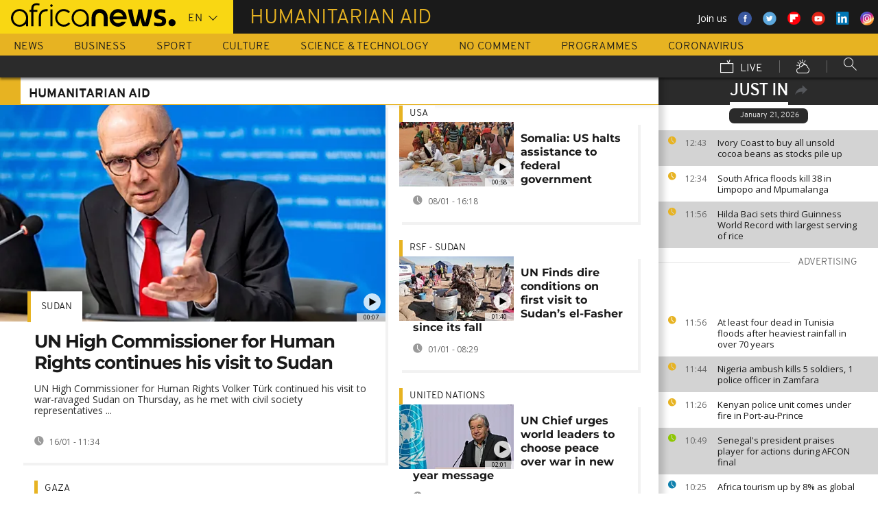

--- FILE ---
content_type: text/html; charset=UTF-8
request_url: https://www.africanews.com/tag/humanitarian-aid/
body_size: 29614
content:
<!DOCTYPE html>
<html lang="en">
<head>

<meta charset="UTF-8"/>
<title>More about humanitarian-aid | Africanews</title>
<meta http-equiv="x-ua-compatible" content="ie=edge">

<link rel="alternate" href="/tag/humanitarian-aid/" hreflang="en"/>
<link rel="alternate" href="http://fr.africanews.com/tag/aide-humanitaire/" hreflang="fr"/>
<link rel="alternate" href="/tag/humanitarian-aid/ " hreflang="x-default"/>

<meta name="robots" content="index, follow" />
<meta name="author" content="AfricaNews" />
<meta name="copyright" content="AfricaNews" />
<meta name="description" content="Find all about humanitarian-aid on Africanews" />
<meta http-equiv="Content-Type" content="text/html; charset=utf-8" />
<meta charset="UTF-8" />
<meta property="og:title" content="More about humanitarian-aid | Africanews" />
<meta property="twitter:title" content="More about humanitarian-aid | Africanews" />
<meta property="og:description" content="Find all about humanitarian-aid on Africanews" />
<meta property="twitter:description" content="Find all about humanitarian-aid on Africanews" />

<link rel="publisher" href=""/>

<link rel="preconnect" href="https://sdk.privacy-center.org">
<link rel="dns-prefetch" href="https://fonts.googleapis.com" />
<link rel="shortcut icon" type="image/png" href=""/>
<link rel="apple-touch-icon" sizes="57x57" href="/apple-touch-icon-57x57.png?v=3">
<link rel="apple-touch-icon" sizes="60x60" href="/apple-touch-icon-60x60.png?v=3">
<link rel="apple-touch-icon" sizes="72x72" href="/apple-touch-icon-72x72.png?v=3">
<link rel="apple-touch-icon" sizes="76x76" href="/apple-touch-icon-76x76.png?v=3">
<link rel="apple-touch-icon" sizes="114x114" href="/apple-touch-icon-114x114.png?v=3">
<link rel="apple-touch-icon" sizes="120x120" href="/apple-touch-icon-120x120.png?v=3">
<link rel="apple-touch-icon" sizes="144x144" href="/apple-touch-icon-144x144.png?v=3">
<link rel="apple-touch-icon" sizes="152x152" href="/apple-touch-icon-152x152.png?v=3">
<link rel="apple-touch-icon" sizes="180x180" href="/apple-touch-icon-180x180.png?v=3">
<link rel="apple-touch-icon-precomposed" sizes="180x180" href="/apple-touch-icon-precomposed.png?v=3">
<link rel="icon" type="image/png" href="/favicon-32x32.png?v=3" sizes="32x32">
<link rel="icon" type="image/png" href="/android-chrome-192x192.png?v=3" sizes="192x192">
<link rel="icon" type="image/png" href="/favicon-96x96.png?v=3" sizes="96x96">
<link rel="icon" type="image/png" href="/favicon-16x16.png?v=3" sizes="16x16">
<link rel="manifest" href="/manifest.json?v=3">
<link rel="mask-icon" href="/safari-pinned-tab.svg?v=3" color="#5bbad5">

<meta name="apple-itunes-app" content="app-id=1192755969"/> <meta name="google-play-app" content="app-id=com.africanews.android"> <meta name="msapplication-TileColor" content="#f9d713">
<meta name="msapplication-TileImage" content="/mstile-144x144.png?v=2">
<meta name="theme-color" content="#ffffff">
<meta http-equiv="content-language" content="en" />
<meta name="viewport" content="width=device-width, initial-scale=1">

<script type="text/javascript">window.gdprAppliesGlobally=true;(function(){function a(e){if(!window.frames[e]){if(document.body&&document.body.firstChild){var t=document.body;var n=document.createElement("iframe");n.style.display="none";n.name=e;n.title=e;t.insertBefore(n,t.firstChild)}
    else{setTimeout(function(){a(e)},5)}}}function e(n,r,o,c,s){function e(e,t,n,a){if(typeof n!=="function"){return}if(!window[r]){window[r]=[]}var i=false;if(s){i=s(e,t,n)}if(!i){window[r].push({command:e,parameter:t,callback:n,version:a})}}e.stub=true;function t(a){if(!window[n]||window[n].stub!==true){return}if(!a.data){return}
      var i=typeof a.data==="string";var e;try{e=i?JSON.parse(a.data):a.data}catch(t){return}if(e[o]){var r=e[o];window[n](r.command,r.parameter,function(e,t){var n={};n[c]={returnValue:e,success:t,callId:r.callId};a.source.postMessage(i?JSON.stringify(n):n,"*")},r.version)}}
      if(typeof window[n]!=="function"){window[n]=e;if(window.addEventListener){window.addEventListener("message",t,false)}else{window.attachEvent("onmessage",t)}}}e("__tcfapi","__tcfapiBuffer","__tcfapiCall","__tcfapiReturn");a("__tcfapiLocator");(function(e){
      var t=document.createElement("script");t.id="spcloader";t.type="text/javascript";t.async=true;t.src="https://sdk.privacy-center.org/"+e+"/loader.js?target="+document.location.hostname;t.charset="utf-8";var n=document.getElementsByTagName("script")[0];n.parentNode.insertBefore(t,n)})("b32da769-c008-4f3b-a042-7a73c6bfb07d")})();</script>





<style>
        
</style>

    <link rel="stylesheet" type="text/css" href="/css/lightslider.min.css"/>
    <link rel="stylesheet" type="text/css" href="/css/lightgallery.min.css"/>
    <link rel="stylesheet" type="text/css" href="/css/main.css" />
<link rel="stylesheet" type="text/css" data-href="/css/perfect-scrollbar.min.css" media="onlyX"/>
<link rel='stylesheet' type='text/css' data-href='https://fonts.googleapis.com/css?family=Open+Sans' media="onlyX"/>


<script>var _sf_startpt=(new Date()).getTime()</script>
<!--[if lte IE 9]><script src="/js/ielt9polyfills.js"></script><![endif]-->
<!--script src="http://code.jquery.com/jquery-2.2.0.min.js"></script-->
<script src="https://code.jquery.com/jquery-3.0.0-beta1.min.js"></script>
<script>window.jQuery || document.write('<script src="/js/jquery-3.0.0-beta1.min.js">\x3C/script>')</script>
<script src="https://code.jquery.com/jquery-migrate-1.4.0.min.js"></script>
<script src="/js/load-css.js"></script>
<script src="/js/headScripts.js"></script>
<script src="/js/global_header.js"></script>
<script>
        
            try {
            var dfpData = '{"adUnit":"tag","keyValues":{"page":"tag","lng":"en","tag":"humanitarian-aid"},"level1":"africanews-new","IASPubId":false,"mpuLimit":5,"useGrapeshot":true,"useLazyLoading":true,"lazyLoadingOffset":300}';
        } catch (e) {
            if (console) {
                console.error("dfp definition failure");
            }
        }
    
    </script>
</head>

<body class="theme news tag">
<a href="#start-of-content" tabindex="1" class="skip accessibility-aid">Skip to main content</a>


<div id="adzone-leaderboard-wallpaper" class="advertising js-adzone"></div>


<div class="site-heading__container">
    <div class="notSticky">
        <div class="layout-mode-switcher__container">
            <i class="layout-mode-switcher__close jsCloseModeSwitcher icon icon_26-close"></i>

            <div class="layout-mode-switcher__text">
                <h2>Welcome to Africanews</h2>

                <p>Please select your experience</p>
            </div>
            <!--
            <ul class="layout-mode-switcher">
                <li data-mode="basic">
                    <span class="layout-mode-switcher__icon">
                        <i class="icon icon-mob icon_08-mobile-settings-basic"></i>
                        <i class="icon icon-desk icon_02-desktop-settings-basic"></i>
                    </span>
                    <span class="layout-mode-switcher__label layout-mode-switcher__label--lite">
                        Lite
                    </span>
                </li>
                <li data-mode="standard">
                    <span class="layout-mode-switcher__icon">
                        <i class="icon icon-mob icon_09-mobile-settings-standard"></i>
                        <i class="icon icon-desk icon_03-desktop-settings-standard"></i>
                    </span>
                    <span class="layout-mode-switcher__label layout-mode-switcher__label--standard">
                        Standard
                    </span>
                </li>
                <li data-mode="advanced">
                    <span class="layout-mode-switcher__icon">
                        <i class="icon icon-mob icon_10-mobile-setting-advanced"></i>
                        <i class="icon icon-desk icon_04-desktop-settings-advanced"></i>
                    </span>
                    <span class="layout-mode-switcher__label layout-mode-switcher__label--advanced">
                        Advanced
                    </span>
                </li>
            </ul>
            -->
        </div>

        <header class="layout site-header" role="banner">

            <div class="layout__item u-4-of-4-lap-and-up site-header__content">
                <div class="container">
                                        <div class="logo-container">

                        <!-- Logo area -->
                                                <div class="nav-button">
                            <span class="nav-button__lines"></span>
                        </div>

                        <a href="/" title="Africanews" class="logo__link">
                            <svg id="Layer_1" class="logo__svg" xmlns="http://www.w3.org/2000/svg" viewBox="0 0 240 40" width="240" height="40">&quot;&gt;<style>.st0{opacity:0.8;fill:url(#SVGID_1_);} .st1{opacity:0.55;fill:url(#SVGID_2_);} .st2{opacity:0.55;fill:url(#SVGID_3_);} .st3{opacity:0.55;fill:url(#SVGID_4_);} .st4{opacity:0.55;fill:url(#SVGID_5_);} .st5{opacity:0.5;fill:url(#SVGID_6_);} .st6{opacity:0.55;fill:url(#SVGID_7_);} .st7{fill:#EC008C;} .st8{fill:url(#SVGID_8_);}</style><g transform="translate(-104.617 -111.28) scale(.23557)"><path d="M925.8 570.5c0-30.2-23.9-54.7-53.3-54.7-29.5 0-53.3 24.5-53.3 54.7 0 30.2 23.9 54.7 53.3 54.7 15.9 0 30.3-7.2 40-18.6v15.5h13.3v-49.8-1.8zm-53.3 42.8c-22.1 0-40-19.2-40-42.7 0-23.6 18-42.7 40-42.7 22.1 0 40 19.2 40 42.7.1 23.5-17.9 42.7-40 42.7zM618.6 482.1c-.1 0-.1 0-.2-.1-3.7-1-8.1-1.9-16.6-1.9-8.5 0-21.3 2.5-27.7 13.2-3.1 5.2-4.3 12.2-4.3 20.9v6.5H559v11.7h10.8v89.7h13.5l-.1-89.7h24.3v-11.7h-24.2v-6.2c0-9.5 1.7-15.3 6.2-18.8 3.3-2.7 8.7-3.9 14.5-3.9 4 0 8.1.5 11.2 1 0 0 .2 0 .5.1.2 0 .5.1.7.1h.2c1.2.2 2.8.5 2.9.5l2-10.6c-.1 0-1.5-.4-2.9-.8zM1018 622.2v-55c0-4.3-.4-8.2-1.8-11.8-1.3-3.3-3.1-6.2-5.4-8.6-2.2-2.3-4.9-4.1-7.9-5.4-3.1-1.3-6.3-1.9-9.7-1.9-3.4 0-6.7.7-9.8 1.9-3 1.3-5.7 3.1-7.9 5.4-2.3 2.4-4.2 5.3-5.5 8.6-1.4 3.6-2.3 7.5-2.3 11.7v55h-24.3V566c0-7.2 1.5-14.1 4-20.4 2.5-6.1 6.1-11.5 10.6-16.1 4.5-4.5 9.9-8 15.9-10.4 6-2.4 12.5-3.6 19.2-3.6 6.8 0 13.2 1.2 19.2 3.6 6 2.4 11.4 5.9 15.8 10.4 4.6 4.6 8.1 10 10.6 16.1 2.5 6.3 3.5 13.2 3.5 20.4v56H1018zm89.2 2.8c-29.2 0-53-24.5-53-54.6s23.8-54.7 53-54.7 53 24.5 53 54.7c0 2.8-.2 5.6-.6 8.3l-.1.8h-82.8l.4 1.1c4.3 13.4 16.4 22.4 30.2 22.4 7.5 0 14.5-2.6 20.3-7.6 0 0 1.5-1.3 1.7-1.5h25.8l-.7 1.4c-9.3 18.3-27.3 29.7-47.2 29.7zm0-87.4c-13.7 0-25.9 9-30.2 22.4l-.4 1.1h61l-.4-1.1c-4.2-13.4-16.3-22.4-30-22.4zm61.2-19.2v-.6h26.3c3.2 25.2 11.5 65.1 18.6 83.1 7.6-18 16.4-58 19.6-83.1h21.8c3.4 25.2 12 63.4 19.7 83.1 7.1-19.7 15.2-58 18.6-83.1h26.1v.6c-6 39.3-17.5 79.7-27.3 103.8h-32.7c-5.5-13.1-12-33.3-15.4-51.3-3.2 18-10.3 39.3-15.2 51.3h-32.7c-11.4-26.3-23.9-70.4-27.4-103.8zm161.6 99.2v-19.9h1.1c5.9 1.8 18.7 4.3 27.9 4.3h5.4c8.5 0 15-2.6 15-11.3 0-6.5-5.6-9.1-11.8-10.7l-16.1-4.3c-11.8-3-21.4-11.3-21.4-29 0-20.9 17.2-29.6 38.1-29.6h5.4c6.5 0 19.4 1.7 25.3 3.9v19.8h-1.1c-5.4-1.5-18.3-3.2-24.2-3.2h-4.8c-7.6 0-14 1.5-14 9.1 0 5.9 4.4 8.2 9.8 9.6l16.1 4.4c15.5 4.1 23.6 13.3 23.6 30 0 23.1-16.6 31.8-39.7 31.8h-5.4c-8.3-.1-21.8-2.3-29.2-4.9z"/><circle cx="1440.9" cy="600.4" r="22"/><path class="st0" d="M993.2 539.5c3.4 0 6.7.6 9.7 1.9 3 1.2 5.6 3.1 7.9 5.4 2.3 2.4 4.2 5.3 5.4 8.6 1.4 3.5 1.8 7.5 1.8 11.8v55l3.3-3.3v-51.7c0-5.2-.6-9.3-2-13-1.4-3.7-3.5-7-6.1-9.7-2.6-2.7-5.6-4.7-9-6.1-3.5-1.4-7.2-2.2-11-2.2h-.2v3.3h.2z" fill="url(#SVGID_1_)" opacity=".8"/><path class="st1" d="M973.9 519.3c-6 2.4-11.3 5.9-15.9 10.4-4.6 4.6-8.2 10-10.6 16.1-2.5 6.3-4 13.1-4 20.4v56.1l3.3-3.3v-52.7c0-6.5 1.3-12.9 3.8-19.1 2.3-5.7 5.6-10.7 9.9-15 4.2-4.2 9.2-7.4 14.8-9.7 5.6-2.2 11.6-3.4 17.8-3.4v-3.3c-6.7-.1-13.1 1.1-19.1 3.5z" fill="url(#SVGID_2_)" opacity=".6"/><path class="st2" d="M1213.2 609.7l.1-8.8c-7.1-18-15.4-58-18.6-83.1l-2.9 3.3c3.5 25.9 11.5 63.6 18.4 81l3 7.6z" fill="url(#SVGID_3_)" opacity=".6"/><path class="st3" d="M1274.5 610.3l-.1-9.4c-7.7-19.7-16.4-58-19.7-83.1l-2.9 3.3c3.5 24.1 11.6 60.8 19.5 81l3.2 8.2z" fill="url(#SVGID_4_)" opacity=".6"/><path class="st4" d="M1319.2 517.8l-3.8 3.3c-6.5 40.5-17.6 77.3-25.7 97.7l2.3 3.3c9.8-24.1 21.3-64.5 27.3-103.7v-.6z" fill="url(#SVGID_5_)" opacity=".6"/><path d="M702.4 494.1c0 4.3-3.5 7.8-7.8 7.8s-7.8-3.5-7.8-7.8 3.5-7.8 7.8-7.8c4.3.1 7.8 3.6 7.8 7.8zM688.4 517.7h12.2v104.4h-12.2z"/><path class="st5" fill="url(#SVGID_6_)" opacity=".5" d="M691.5 622.1l.2.2v-.2z"/><path class="st6" fill="url(#SVGID_7_)" opacity=".6" d="M688.4 619.1v3h3.1z"/><path d="M616.5 622.2V562c0-4.5.5-8.9 1.6-13 1.4-5.8 3.8-10.9 7.1-15.3 4.1-5.5 9.5-9.7 16.1-12.7 7.7-3.5 17.1-5.2 28-5.2h2.1v13.1h-2c-7.9 0-14.7 1-20.3 3.1-4.9 1.8-8.9 4.4-11.9 7.8-2.6 2.9-4.6 6.5-5.8 10.6-1.1 3.5-1.6 7.4-1.6 11.7v60.2h-13.3z"/><path class="st7" fill="#ec008c" d="M689.2 622l.3.3v-.3z"/><path d="M800.8 598.4c-7.6 8.6-18.5 13.7-29.9 13.7-8.9 0-17.3-3.1-24.1-8.3-10-7.4-16.6-19.4-16.6-33 0-3.6.5-7.1 1.3-10.4 4.4-18.5 20.6-31.9 39.3-31.9 11.1 0 21.2 4.6 28.6 12.2l10.2-7.9c-9.7-10.6-23.4-17.2-38.8-17.2-29.2 0-53 24.5-53 54.7 0 30.1 23.8 54.7 53 54.7 15.6 0 30-7 40-18.8l-10-7.8zM550.7 570.5c0-30.2-23.9-54.7-53.3-54.7-29.5 0-53.3 24.5-53.3 54.7 0 30.2 23.9 54.7 53.3 54.7 15.9 0 30.3-7.2 40-18.6v15.5h13.3v-49.8-1.8zm-53.3 42.8c-22.1 0-40-19.2-40-42.7 0-23.6 18-42.7 40-42.7 22.1 0 40 19.2 40 42.7 0 23.5-17.9 42.7-40 42.7z"/></g></svg>


                        </a>


                        <div class="connection-speed" id="connection-speed">
                            <a href="/live/" title="Africanews" class="live__link">
                                <svg version="1.1" id="Layer_1" xmlns="http://www.w3.org/2000/svg"
                                     xmlns:xlink="http://www.w3.org/1999/xlink" x="0px" y="0px"
                                     width="30px" height="30px" viewBox="0 0 500 500"
                                     enable-background="new 0 0 500 500"
                                     xml:space="preserve">
                                <g>
                                    <path d="M499.867,500.086h-498V129.86h498V500.086z M31.867,470.086h438V159.86h-438V470.086z"/>
                                </g>
                                    <g>
                                        <polygon
                                                points="301.461,150.65 248.158,40.211 275.176,27.171 313.637,106.858 352.717,8.488 380.598,19.564 328.91,149.668 	"/>
                                    </g>
                            </svg>
                            </a>
                        </div>


                        <!-- Logo area /-->
                        <div class="custom-select language-select--header">
                            <select name="" class="language-select">
                                                                <option value="en" selected="selected"            data-hostname="/tag/humanitarian-aid/">En</option>
    <option value="fr"             data-hostname="http://fr.africanews.com/tag/aide-humanitaire/">Fr</option>
</select>
                        </div>
                    </div>


                                            <div class="section-title theme--news">
                            <h1>humanitarian aid</h1>
                        </div>
                    
                                        <div class="social-container float--right">
                        <ul class="menu">
                            <li>Join us</li>
                            <li>
                                <a href="https://www.facebook.com/africanews.channel/" target="_blank" rel="nofollow">
                                    <svg xmlns="http://www.w3.org/2000/svg" width="32" height="32" viewBox="0 0 32 32"><path fill="#3a589e" d="M32.007 16c0 8.837-7.165 16-16.003 16S0 24.837 0 16 7.167 0 16.005 0s16.003 7.163 16.003 16z"/><path fill="#fff" d="M17.673 23.98h-3.02v-8.065h-2.02V13.13h2.02l-.01-1.635c0-2.27.617-3.65 3.292-3.65h2.224v2.78h-1.394c-1.04 0-1.09.393-1.09 1.113l-.004 1.392h2.504l-.295 2.778-2.202.006-.005 8.064z"/></svg>
                                </a>
                            </li>
                            <li>
                                <a href="https://twitter.com/africanews" target="_blank" rel="nofollow">
                                    <svg xmlns="http://www.w3.org/2000/svg" width="33" height="32" viewBox="0 0 33 32"><path fill="#5ca7dc" d="M32.438 16c0 8.837-7.165 16-16.003 16S.432 24.837.432 16 7.597 0 16.435 0s16.003 7.163 16.003 16z"/><path fill="#fff" d="M24.15 11.068c-.59.26-1.233.44-1.904.522.687-.41 1.21-1.06 1.46-1.83-.64.375-1.347.652-2.105.8-.6-.642-1.46-1.048-2.418-1.048-1.83 0-3.306 1.488-3.306 3.316 0 .256.03.51.084.75-2.75-.137-5.19-1.455-6.823-3.457-.287.488-.452 1.06-.452 1.665 0 1.148.586 2.158 1.475 2.758-.54-.02-1.05-.168-1.496-.415v.04c0 1.6 1.137 2.94 2.656 3.247-.284.076-.573.115-.874.115-.214 0-.42-.023-.625-.058.422 1.314 1.645 2.27 3.096 2.297-1.13.886-2.564 1.417-4.114 1.417-.267 0-.532-.015-.79-.048 1.467.937 3.205 1.486 5.077 1.486 6.09 0 9.418-5.044 9.418-9.42 0-.14-.002-.283-.01-.427.65-.466 1.21-1.052 1.653-1.712z"/></svg>
                                </a>
                            </li>
                            <li>
                                <a href="https://flipboard.com/@Africanews" target="_blank" rel="nofollow">
                                    <img src="/images/flipboard_round_colored.png" />
                                </a>
                            </li>
                            <li>
                                <a href="https://www.youtube.com/c/africanews" target="_blank" rel="nofollow">
                                    <svg xmlns="http://www.w3.org/2000/svg" width="33" height="32" viewBox="0 0 33 32"><path fill="#e02418" d="M32.68 16c0 8.837-7.166 16-16.004 16S.673 24.837.673 16 7.838 0 16.676 0 32.68 7.163 32.68 16z"/><path fill="#fefefe" d="M19.57 16.53l-4.93-2.573v5.128l4.93-2.556zm-2.396 6.62h-1.02c-.023-.004-.046-.01-.07-.012-.422-.007-.845-.01-1.268-.02-.57-.01-1.138-.017-1.707-.036-.835-.027-1.67-.05-2.5-.102-.412-.026-.826-.085-1.227-.18-.632-.148-1.127-.503-1.418-1.102-.222-.457-.354-.942-.41-1.445-.094-.814-.157-1.63-.164-2.45-.006-.794-.013-1.588.008-2.38.016-.62.075-1.237.117-1.855.033-.492.13-.972.285-1.44.224-.677.65-1.163 1.308-1.44.354-.15.73-.196 1.108-.216.89-.048 1.78-.088 2.67-.124.51-.02 1.024-.028 1.536-.037.53-.008 1.06-.018 1.59-.016.91.003 1.82.014 2.728.026.506.007 1.013.018 1.52.036.755.027 1.51.056 2.267.097.326.018.656.044.975.108.656.132 1.18.475 1.516 1.065.252.442.397.93.45 1.43.082.762.15 1.526.175 2.29.03.884.023 1.77.003 2.656-.015.64-.075 1.28-.12 1.918-.033.474-.13.936-.28 1.388-.273.815-.818 1.343-1.65 1.543-.356.084-.73.11-1.098.13-.82.048-1.642.084-2.464.11-.783.024-1.567.03-2.35.044-.17.003-.34.01-.51.017z"/></svg>
                                </a>
                            </li>
                            <li>
                                <a href="https://www.linkedin.com/company/africanews?trk=biz-companies-cym" target="_blank" rel="nofollow">
                                    <img src="/images/linkedIn.png" />
                                </a>
                            </li>
                            <li>
                                <a href="https://www.instagram.com/africanews.en" target="_blank" rel="nofollow">
                                    <svg id="Calque_1" data-name="Calque 1" xmlns="http://www.w3.org/2000/svg" xmlns:xlink="http://www.w3.org/1999/xlink" viewBox="0 0 8191.83 8191.82"><defs><linearGradient id="Dégradé_sans_nom" x1="-85237.41" y1="-25850.15" x2="-252265.99" y2="-308909.15" gradientTransform="translate(7426.71 7368.59) scale(0.02)" gradientUnits="userSpaceOnUse"><stop offset="0" stop-color="#f58529"/><stop offset="0.17" stop-color="#feda77"/><stop offset="0.48" stop-color="#dd2a7b"/><stop offset="0.78" stop-color="#8134af"/><stop offset="1" stop-color="#515bd4"/></linearGradient></defs><g id="Calque_2" data-name="Calque 2"><path d="M7247.6,4138.87C7220,5855,5803.72,7246.63,4087.35,7246.63c-1724.22,0-3132.69-1520.53-3132.69-3139.07,0-1844.68,1487.73-3162.35,3142.51-3162.35C5813.54,945.21,7276,2373.46,7247.6,4138.87Z" transform="translate(0 -0.01)" style="fill:#fff;fill-rule:evenodd"/></g><path d="M4095.92,0c2262.13,0,4095.91,1833.8,4095.91,4095.91S6358,8191.83,4095.92,8191.83,0,6358,0,4095.92,1833.8,0,4095.92,0Zm-998.8,1753.72h1997.7c750.19,0,1363.67,605.88,1363.67,1346.05V5092.09c0,740.33-613.48,1346-1363.64,1346H3097.12c-750.18,0-1363.74-605.69-1363.74-1346V3099.75C1733.38,2359.61,2346.94,1753.73,3097.12,1753.73Zm986.1,1077.46c729,0,1320.54,591.58,1320.54,1320.57S4812.2,5472.32,4083.22,5472.32c-729.2,0-1320.66-591.49-1320.66-1320.56S3354,2831.19,4083.22,2831.19Zm0,446c482.73,0,874.54,391.71,874.54,874.52S4566,5026.37,4083.22,5026.37s-874.64-391.8-874.64-874.61,391.73-874.52,874.64-874.52ZM5360.8,2648.15c118.43,0,214.45,96,214.45,214.33s-96,214.44-214.45,214.44-214.32-96-214.32-214.44,96-214.33,214.32-214.33ZM3260.38,2136.37H4931.73c627.59,0,1140.85,510.73,1140.85,1134.85V4951c0,624.1-513.26,1134.75-1140.85,1134.75H3260.38c-627.58,0-1141-510.63-1141-1134.76V3271.19C2119.44,2647.1,2632.8,2136.37,3260.38,2136.37Z" transform="translate(0 -0.01)" style="fill-rule:evenodd;fill:url(#Dégradé_sans_nom)"/></svg>                                </a>
                            </li>
                        </ul>
                    </div>
                </div>

                <div class="layout__item u-5-of-5-lap-and-up navigation__wrapper">
                    
<nav role="navigation" class="container navigation">
    <ul class="list-inline">
                                                                                <li class="navigation__item">
                        <a tabindex="2" href="/news/"
               title="News">
                News
            </a>
            </li>
                                                                        <li class="navigation__item">
                        <a tabindex="2" href="/business/"
               title="Business">
                Business
            </a>
            </li>
                                                                        <li class="navigation__item">
                        <a tabindex="2" href="/sport/"
               title="Sport">
                Sport
            </a>
            </li>
                                                                        <li class="navigation__item">
                        <a tabindex="2" href="/culture/"
               title="Culture">
                Culture
            </a>
            </li>
                                                                        <li class="navigation__item">
                        <a tabindex="2" href="/science-technology/"
               title="Science &amp; Technology">
                Science &amp; Technology
            </a>
            </li>
        
                                    <li class="navigation__item">
                        <a tabindex="2" href="/no-comment/"
               title="No Comment">
                No Comment
            </a>
            </li>
                        <li class="navigation__item">
                        <a tabindex="2" href="/programmes/"
               title="Programmes">
                Programmes
            </a>
        </li>
        <li class="navigation__item">
            <a tabindex="2" href="/tag/coronavirus/"
               title="Coronavirus">
                Coronavirus
            </a>
        </li>
    </ul>

    <ul class="list-inline navigation__sub-menu">
        <li class="navigation__item">
            <a href="/live/" class="navigation-live ">
                <i class="live-icon icon icon_23-watch-live"></i>
                Live
            </a>
        </li>
        <li class="navigation__item navigation__item-weather">
            <a href="/weather/" class="navigation-weather">
                <!-- Weather -->
                <i class="weather-icon icon icon_22-weather"></i>
            </a>
        </li>
        <li class="navigation__item navigation__item-search">
            <div class="search-form type-ahead-group">
                <input id="searchForm" type="text" name="q" class="search-form__query"
                       autocomplete="off" placeholder="Search ...">
                <i class="search-form__icon icon icon_20-search"></i>
            </div>
        </li>
    </ul>
</nav>                </div>
            </div>
                    
<div class="layout weather-banner u-ml0 sticky-bar" id="weather-banner" >
    <div id="weather-banner-content">
    
    <div class="sk-three-bounce preloader--std ">
        <div class="sk-child sk-bounce1"></div>
        <div class="sk-child sk-bounce2"></div>
        <div class="sk-child sk-bounce3"></div>
    </div>
        </div>

    <div class="sticky-bar__header">
        <h5><a class="u-p0 u-m0" href="/weather/">weather</a></h5>
        <button class="sticky-bar__close-button">Close</button>
        <div class="sticky-bar__close-arrow">
            <a href="#" class="btn-arrow btn-arrow--prev">
                <div></div>
            </a>
        </div>
    </div>
</div>

            </header>
    </div>
</div>
<div class="mobile-menu">

    <div class="mobile-menu__search-form">
        <form class="search-form">
            <input id="searchMobile" type="text" name="q" class="search-form__query" placeholder="Search ...">
            <i class="icon icon_20-search search-form__icon"></i>
        </form>
    </div>


    <div class="panel-watchLive watch-live">
    <h3 class="watch-live__header u-m0">
        <i class="icon icon_23-watch-live"></i>
        Watch Live
    </h3>
    <div class="watch-live__content">
        <div class="watch-live__player" id="livePlayerMobile">
        </div>
    </div>
</div>

            
    <ul class="mobile-menu__main-nav list-bare  mobile-menu__vertical">
                            <li class="navigation__item theme--news ">
                <a href="/news/"
                   title="News">News</a>
            </li>
                    <li class="navigation__item theme--business ">
                <a href="/business/"
                   title="Business">Business</a>
            </li>
                    <li class="navigation__item theme--sport ">
                <a href="/sport/"
                   title="Sport">Sport</a>
            </li>
                    <li class="navigation__item theme--culture ">
                <a href="/culture/"
                   title="Culture">Culture</a>
            </li>
                    <li class="navigation__item theme--science_technology ">
                <a href="/science-technology/"
                   title="Science &amp; Technology">Science &amp; Technology</a>
            </li>
                            <li class="navigation__item theme--no-comment">
                <a href="/no-comment/"
                   title="No Comment">No Comment</a>
            </li>
                <li class="navigation__item theme--programs  ">
            <a href="/programmes" title="Programmes">Programmes</a>
        </li>
        <li class="navigation__item theme--news">
            <a tabindex="2" href="/tag/coronavirus/"
               title="Coronavirus">
                Coronavirus
            </a>
        </li>
        <li class="navigation__item theme--weather  ">
            <a href="/weather" title="Weather">Weather</a>
        </li>
        <li class="navigation__item weather-mobile-banner"></li>
    </ul>
</div>

<div class="container breaking-news-banner breaking-news-banner--hidden" id="breaking-news-banner">
    <div class="container">
                    <article class="breaking-news__article"></article>
                <div class="sticky-bar__header">
            <h5>
                Breaking
                News
            </h5>
            <button class="breaking-news__close-button sticky-bar__close-button">Close</button>
            <div class="breaking-news__close-arrow sticky-bar__close-arrow">
                <a href="#" class="btn-arrow btn-arrow--prev">
                    <div></div>
                </a>
            </div>
        </div>
    </div>
</div>

            <div class='sub-navigation sub-navigation--mobile' id='mobile-sub-navigation'>
    <div class='sub-navigation__wrapper'>
        <h2 class='sub-navigation__title'><a href='#home' class='tab-switcher' data-tab='home'> humanitarian aid </a></h2>
        <ul class='sub-navigation__list list-inline'>
                        <li class='sub-navigation__item'><a href='#just-in' class='tab-switcher' data-tab='just-in'>just in</a></li>
                    </ul>
    </div>
</div>

    


<a href="#" id="dfp-wallpaper-wrapper" class="u-hide-for-all"></a>
<div class="layout clearfix container main-wrapper" id="enw-main-content">
            <aside id="sidebar" class="sidebar" role="complementary">
                    <section class="sidebar-section just-in">
                <header class="sidebar-section__heading just-in__main-title">
                    <h2 class="just-in__main-title-text active">Just In</h2>
                    <img class="just-in-share" src="/images/share.svg" id="enw-timeline-img-share" alt="share_on_your_website" title="share_on_your_website">
                    <img src="/images/cross.svg" width="13" class="enw-timeline-img">


                    <div id="enw-timeline-embed-code" class="embed-code small-12">
                        <div class="copy-paste"><p>Copy/paste the script below</p></div>
                        <div>
                            <input class="input-iframe" type="text" value="<iframe src=&quot;http://www.africanews.com/embed/timeline/&quot; scrolling=&quot;no&quot; frameborder=&quot;0&quot; style=&quot;min-height:500px; width:100%; height:100%;&quot;></iframe>">
                        </div>
                        <div class="row small-12">
                            <p class="text-right">
                                <a class="other-widgets" href="/page/widgets/">
                                    OTHER WIDGETS
                                    <object type="image/svg+xml" data="/images/arrow.svg" width="13" class="enw-timeline-img-euronews">
                                    </object>
                                </a></p>
                        </div>
                    </div>

                </header>
                <div class="sidebar-section__content just-in__section-content">
                    <div class="jsJustIn">
        <div>
                
                                                

                                        <h3 class="just-in__today">January 21, 2026</h3>
                            
                                            <article class="just-in__article jsJustInArticle theme--news  theme--color-article-odd "
                        role="article" data-created="1768995832"
                        data-id="2863923">
                    <div class="just-in__time">
                        <time datetime="12:43">
                            <i class="just-in__icon icon icon-clock icon_18-clock"></i>
                            12:43
                        </time>
                    </div>
                    <div class="just-in__content">
                        <h3 class="just-in__title">
                                                        <a  href="/2026/01/21/ivory-coast-to-buy-all-unsold-cocoa-beans-as-stocks-pile-up/"
                               title="Ivory Coast to buy all unsold cocoa beans as stocks pile up"
                               class="">                                                                    Ivory Coast to buy all unsold cocoa beans as stocks pile up
                                                                </a>                        </h3>
                    </div>
                </article>
                        
                            
                                                

                            
        
                                                

                                                    
                                            <article class="just-in__article jsJustInArticle theme--news   "
                        role="article" data-created="1768995278"
                        data-id="2863989">
                    <div class="just-in__time">
                        <time datetime="12:34">
                            <i class="just-in__icon icon icon-clock icon_18-clock"></i>
                            12:34
                        </time>
                    </div>
                    <div class="just-in__content">
                        <h3 class="just-in__title">
                                                        <a  href="/2026/01/21/south-africa-floods-kill-38-in-limpopo-and-mpumalanga/"
                               title="South Africa floods kill 38 in Limpopo and Mpumalanga"
                               class="">                                                                    South Africa floods kill 38 in Limpopo and Mpumalanga
                                                                </a>                        </h3>
                    </div>
                </article>
                        
                            
                                                

                            
        
                                                

                                                    
                                            <article class="just-in__article jsJustInArticle theme--news  theme--color-article-odd "
                        role="article" data-created="1768993018"
                        data-id="2863957">
                    <div class="just-in__time">
                        <time datetime="11:56">
                            <i class="just-in__icon icon icon-clock icon_18-clock"></i>
                            11:56
                        </time>
                    </div>
                    <div class="just-in__content">
                        <h3 class="just-in__title">
                                                        <a  href="/2026/01/21/hilda-baci-sets-third-guinness-world-record-with-largest-serving-of-rice/"
                               title="Hilda Baci sets third Guinness World Record with largest serving of rice"
                               class="">                                                                    Hilda Baci sets third Guinness World Record with largest serving of rice
                                                                </a>                        </h3>
                    </div>
                </article>
                        
                            
                                                                        
                                

                                    <h3 class="right-legend right-legend--just-in">Advertising</h3>
                    <article class="just-in__article">
                        <div class="enw-MPU jsMPU  u-mbottom5">
    <div id="adzone-halfpage_1" class="enw-MPU__img advertising js-adzone"></div>
</div>
                    </article>

                                                
        
                                                

                                                    
                                            <article class="just-in__article jsJustInArticle theme--news   "
                        role="article" data-created="1768992986"
                        data-id="2863731">
                    <div class="just-in__time">
                        <time datetime="11:56">
                            <i class="just-in__icon icon icon-clock icon_18-clock"></i>
                            11:56
                        </time>
                    </div>
                    <div class="just-in__content">
                        <h3 class="just-in__title">
                                                        <a  href="/2026/01/21/at-least-four-dead-in-tunisia-floods-after-heaviest-rainfall-in-over-70-years/"
                               title="At least four dead in Tunisia floods after heaviest rainfall in over 70 years"
                               class="">                                                                    At least four dead in Tunisia floods after heaviest rainfall in over 70 years
                                                                </a>                        </h3>
                    </div>
                </article>
                        
                            
                                                

                            
        
                                                

                                                    
                                            <article class="just-in__article jsJustInArticle theme--news  theme--color-article-odd "
                        role="article" data-created="1768992275"
                        data-id="2863945">
                    <div class="just-in__time">
                        <time datetime="11:44">
                            <i class="just-in__icon icon icon-clock icon_18-clock"></i>
                            11:44
                        </time>
                    </div>
                    <div class="just-in__content">
                        <h3 class="just-in__title">
                                                        <a  href="/2026/01/21/nigeria-ambush-kills-5-soldiers-1-police-officer-in-zamfara/"
                               title="Nigeria ambush kills 5 soldiers, 1 police officer in Zamfara"
                               class="">                                                                    Nigeria ambush kills 5 soldiers, 1 police officer in Zamfara
                                                                </a>                        </h3>
                    </div>
                </article>
                        
                            
                                                

                            
        
                                                

                                                    
                                            <article class="just-in__article jsJustInArticle theme--news   "
                        role="article" data-created="1768991168"
                        data-id="2863873">
                    <div class="just-in__time">
                        <time datetime="11:26">
                            <i class="just-in__icon icon icon-clock icon_18-clock"></i>
                            11:26
                        </time>
                    </div>
                    <div class="just-in__content">
                        <h3 class="just-in__title">
                                                        <a  href="/2026/01/21/kenyan-police-unit-comes-under-fire-in-port-au-prince/"
                               title="Kenyan police unit comes under fire in Port-au-Prince"
                               class="">                                                                    Kenyan police unit comes under fire in Port-au-Prince
                                                                </a>                        </h3>
                    </div>
                </article>
                        
                            
                                                

                            
        
                                                

                                                    
                                            <article class="just-in__article jsJustInArticle theme--sport  theme--color-article-odd "
                        role="article" data-created="1768988987"
                        data-id="2863886">
                    <div class="just-in__time">
                        <time datetime="10:49">
                            <i class="just-in__icon icon icon-clock icon_18-clock"></i>
                            10:49
                        </time>
                    </div>
                    <div class="just-in__content">
                        <h3 class="just-in__title">
                                                        <a  href="/2026/01/21/senegals-president-praises-player-for-actions-during-afcon-final/"
                               title="Senegal&#039;s president praises player for actions during AFCON final"
                               class="">                                                                    Senegal&#039;s president praises player for actions during AFCON final
                                                                </a>                        </h3>
                    </div>
                </article>
                        
                            
                                                

                            
        
                                                

                                                    
                                            <article class="just-in__article jsJustInArticle theme--business   "
                        role="article" data-created="1768987502"
                        data-id="2863879">
                    <div class="just-in__time">
                        <time datetime="10:25">
                            <i class="just-in__icon icon icon-clock icon_18-clock"></i>
                            10:25
                        </time>
                    </div>
                    <div class="just-in__content">
                        <h3 class="just-in__title">
                                                        <a  href="/2026/01/21/africa-tourism-up-by-8-as-global-tourism-hits-record-high/"
                               title="Africa tourism up by 8% as global tourism hits record high"
                               class="">                                                                    Africa tourism up by 8% as global tourism hits record high
                                                                </a>                        </h3>
                    </div>
                </article>
                        
                            
                                                

                            
        
                                                

                                                    
                                            <article class="just-in__article jsJustInArticle theme--news  theme--color-article-odd "
                        role="article" data-created="1768982312"
                        data-id="2863862">
                    <div class="just-in__time">
                        <time datetime="08:58">
                            <i class="just-in__icon icon icon-clock icon_18-clock"></i>
                            08:58
                        </time>
                    </div>
                    <div class="just-in__content">
                        <h3 class="just-in__title">
                                                        <a  href="/2026/01/21/mozambique-floods-spiralling-into-escalating-emergency-un-warns/"
                               title="Mozambique floods spiralling into escalating emergency, UN warns"
                               class="">                                                                    Mozambique floods spiralling into escalating emergency, UN warns
                                                                </a>                        </h3>
                    </div>
                </article>
                        
                            
                                                

                            
        
                                                

                                                    
                                            <article class="just-in__article jsJustInArticle theme--news   "
                        role="article" data-created="1768974882"
                        data-id="2863820">
                    <div class="just-in__time">
                        <time datetime="06:54">
                            <i class="just-in__icon icon icon-clock icon_18-clock"></i>
                            06:54
                        </time>
                    </div>
                    <div class="just-in__content">
                        <h3 class="just-in__title">
                                                        <a  href="/2026/01/21/fire-crews-battle-to-contain-wildfires-east-of-cape-town/"
                               title="Fire crews battle to contain wildfires east of Cape Town "
                               class="">                                                                    Fire crews battle to contain wildfires east of Cape Town 
                                                                </a>                        </h3>
                    </div>
                </article>
                        
                            
                                                

                            
        
                                                

                                                            <h3 class="just-in__today">January 20, 2026</h3>
                                                
                                            <article class="just-in__article jsJustInArticle theme--news  theme--color-article-odd "
                        role="article" data-created="1768945413"
                        data-id="2863794">
                    <div class="just-in__time">
                        <time datetime="22:43">
                            <i class="just-in__icon icon icon-clock icon_18-clock"></i>
                            22:43
                        </time>
                    </div>
                    <div class="just-in__content">
                        <h3 class="just-in__title">
                                                        <a  href="/2026/01/20/sudan-aid-arrives-in-port-sudan-as-war-rages-on/"
                               title="Sudan: Aid arrives in Port Sudan as war rages on"
                               class="">                                                                    Sudan: Aid arrives in Port Sudan as war rages on
                                                                </a>                        </h3>
                    </div>
                </article>
                        
                            
                                                

                            
        
                                                

                                                    
                                            <article class="just-in__article jsJustInArticle theme--news   "
                        role="article" data-created="1768943591"
                        data-id="2863763">
                    <div class="just-in__time">
                        <time datetime="22:13">
                            <i class="just-in__icon icon icon-clock icon_18-clock"></i>
                            22:13
                        </time>
                    </div>
                    <div class="just-in__content">
                        <h3 class="just-in__title">
                                                        <a  href="/2026/01/20/burkina-faso-damiba-extradited-by-togo/"
                               title="Burkina Faso: Damiba extradited by Togo"
                               class="">                                                                    Burkina Faso: Damiba extradited by Togo
                                                                </a>                        </h3>
                    </div>
                </article>
                        
                            
                                                

                            
        
                                                

                                                    
                                            <article class="just-in__article jsJustInArticle theme--sport  theme--color-article-odd "
                        role="article" data-created="1768930644"
                        data-id="2863762">
                    <div class="just-in__time">
                        <time datetime="18:37">
                            <i class="just-in__icon icon icon-clock icon_18-clock"></i>
                            18:37
                        </time>
                    </div>
                    <div class="just-in__content">
                        <h3 class="just-in__title">
                                                        <a  href="/2026/01/20/afcon-teranga-lions-celebrate-victory-in-dakar/"
                               title="AFCON: Teranga Lions celebrate victory in Dakar"
                               class="">                                                                    AFCON: Teranga Lions celebrate victory in Dakar
                                                                </a>                        </h3>
                    </div>
                </article>
                        
                            
                                                                                                        

                                    <h3 class="right-legend right-legend--just-in">Advertising</h3>
                    <article class="just-in__article">
                        <div class="enw-MPU jsMPU  u-mbottom5">
    <div id="adzone-halfpage_2" class="enw-MPU__img advertising js-adzone"></div>
</div>
                    </article>

                                                
            </div>
</div>
                </div>


                <div class="layout just-in-view-more-bar btn--container">
                    <div class="layout__item u-1-of-1-lap-and-up text--center">
                        <button class="btn btn-sidebar just-in__button js-click-load" data-module="just-in" data-insert=".jsJustIn">
                            View more
                        </button>
                        
    <div class="sk-three-bounce preloader--std hide">
        <div class="sk-child sk-bounce1"></div>
        <div class="sk-child sk-bounce2"></div>
        <div class="sk-child sk-bounce3"></div>
    </div>
                    </div>
                </div>
            </section>

            </aside>

    <main class="layout__item main-body" id="main" role="main">
        <div class="main-content">
                                <div class="latest-stories theme-block layout theme--news" data-tpl="latest-stories-block">

    <div class="sub-navigation layout__item">
    <div class="sub-navigation__wrapper">
        <h2 class="sub-navigation__title">
                                        
                
                                humanitarian aid
                                    </h2>
                    <ul class="sub-navigation__list list-inline">
                                                                                                                                   
            </ul>
                    </div>


</div>


    <div class="layout theme-block__spacer">
        <div class="layout__item u-3-of-5-lap-and-up u-1-of-1-portable theme-block--first">
                            
<article data-article="2862585"
         class="                    teaser
                     teaser--primary                     news                "
         role="article">

    
            <section class="teaser__content media">
                    <div class="teaser__image teaser__image--wide hidden-in-basic">
                <a href="/2026/01/16/un-high-commissioner-for-human-rights-continues-his-visit-to-sudan/">
                                                                    <div class="img-16x9">
                            <img class="lazyload img-responsive js-image-loaded"
     src="https://images.euronews.com/articles/stories/09/61/47/39/320x180_cmsv2_5855a664-0e28-5383-bb95-cc744cf44ac3-9614739.jpg"
     data-srcset="https://images.euronews.com/articles/stories/09/61/47/39/360x203_cmsv2_5855a664-0e28-5383-bb95-cc744cf44ac3-9614739.jpg 360w, https://images.euronews.com/articles/stories/09/61/47/39/540x304_cmsv2_5855a664-0e28-5383-bb95-cc744cf44ac3-9614739.jpg 540w, https://images.euronews.com/articles/stories/09/61/47/39/600x338_cmsv2_5855a664-0e28-5383-bb95-cc744cf44ac3-9614739.jpg 600w, https://images.euronews.com/articles/stories/09/61/47/39/738x415_cmsv2_5855a664-0e28-5383-bb95-cc744cf44ac3-9614739.jpg 738w"
     sizes="(max-width: 719px) 20vw, (max-width: 1023px) 70vw, (max-width: 1366px) 42vw, 40vw"
     alt="UN High Commissioner for Human Rights continues his visit to Sudan"/>
                                                            <a href="/2026/01/16/un-high-commissioner-for-human-rights-continues-his-visit-to-sudan/">
                                    <div class="boxPlay--white">
                                        <div class="arrow-right--white"></div>

                                    </div>
                                    <div class="boxPlay--duration">
                                                                                    00:07
                                                                            </div>
                                </a>
                                                                                </div>
                                    </a>
            </div>
        
                    <div class="media__body teaser__body ">

                            <div class="teaser__banner ">
                    
    <span
        class="article__flag
        article__flag--news        "
    >
        <h4 class="u-m0">

                        
                                                <a href="/country/sudan/">
                        Sudan
                    </a>
                                    </h4>
    </span>

                    <ul class="layout__item layout--right list-inline teaser__icons"></ul>
                </div>
            
                                                                 
                                    <h2 class="teaser__title u-mt0">
                        <a href="/2026/01/16/un-high-commissioner-for-human-rights-continues-his-visit-to-sudan/">
                            UN High Commissioner for Human Rights continues his visit to Sudan
                        </a>
                    </h2>
                            
                            <p class="teaser__description">
                    <a href="/2026/01/16/un-high-commissioner-for-human-rights-continues-his-visit-to-sudan/">
                                                   UN High Commissioner for Human Rights Volker Türk continued his visit to war-ravaged Sudan on Thursday, as he met with civil society representatives ...
                                            </a>
                </p>
            
                            <footer class="article-meta">
                    <span class="article-meta__right">
                        
                    </span>
                                            
        
    
  
    <time class="article__date" datetime="2026-01-16 11:34:14">
        <i class="icon icon-clock icon_18-clock"></i>
                                          16/01 - 11:34
                            </time>

                                    </footer>
                    </div>
        
    </section>
    </article>

            
                            <div class="layout__item u-1-of-1-lap-and-up u-1-of-1-portable theme--subcolumn">
                        
<article data-article="2857826"
         class="                    teaser
                                        news                "
         role="article">

    
            <section class="teaser__content media">
                    <div class="teaser__image teaser__image--side hidden-in-basic">
                <a href="/2025/12/29/displaced-families-in-gaza-struggle-against-rain-and-cold-in-makeshift-structures/">
                                                                    <div class="img-16x9">
                            <img class="lazyload img-responsive js-image-loaded"
     src="https://images.euronews.com/articles/stories/09/59/56/27/320x180_cmsv2_7616cb2a-4d71-5079-9c71-facd3555202f-9595627.jpg"
     data-srcset="https://images.euronews.com/articles/stories/09/59/56/27/150x84_cmsv2_7616cb2a-4d71-5079-9c71-facd3555202f-9595627.jpg 150w, https://images.euronews.com/articles/stories/09/59/56/27/330x186_cmsv2_7616cb2a-4d71-5079-9c71-facd3555202f-9595627.jpg 330w, https://images.euronews.com/articles/stories/09/59/56/27/260x146_cmsv2_7616cb2a-4d71-5079-9c71-facd3555202f-9595627.jpg 260w, https://images.euronews.com/articles/stories/09/59/56/27/315x177_cmsv2_7616cb2a-4d71-5079-9c71-facd3555202f-9595627.jpg 315w"
     sizes="(max-width: 719px) 29vw, (max-width: 1023px) 30vw, (max-width: 1366px) 19vw, 16vw"
     alt="Displaced families in Gaza struggle against rain and cold in makeshift structures"/>
                                                            <a href="/2025/12/29/displaced-families-in-gaza-struggle-against-rain-and-cold-in-makeshift-structures/">
                                    <div class="boxPlay--grey">
                                        <div class="arrow-right--grey"></div>

                                    </div>
                                    <div class="boxPlay--duration">
                                                                                    00:01
                                                                            </div>
                                </a>
                                                                                </div>
                                    </a>
            </div>
        
                    <div class="media__body teaser__body ">

                            <div class="teaser__banner ">
                    
    <span
        class="article__flag
        article__flag--news        "
    >
        <h4 class="u-m0">

                        
                                                <a href="/country/gaza/">
                        Gaza
                    </a>
                                    </h4>
    </span>

                    <ul class="layout__item layout--right list-inline teaser__icons"></ul>
                </div>
            
                                                                 
                                    <h2 class="teaser__title u-mt0">
                        <a href="/2025/12/29/displaced-families-in-gaza-struggle-against-rain-and-cold-in-makeshift-structures/">
                            Displaced families in Gaza struggle against rain and cold in makeshift structures
                        </a>
                    </h2>
                            
                            <p class="teaser__description">
                    <a href="/2025/12/29/displaced-families-in-gaza-struggle-against-rain-and-cold-in-makeshift-structures/">
                                                   A ceasefire in Gaza has been in effect since October, but storms, floods and cold winter temperatures pose another threat to the hundreds of ...
                                            </a>
                </p>
            
                            <footer class="article-meta">
                    <span class="article-meta__right">
                        
                    </span>
                                            
        
    
  
    <time class="article__date" datetime="2025-12-29 12:32:06">
        <i class="icon icon-clock icon_18-clock"></i>
                                          29/12 - 12:32
                            </time>

                                    </footer>
                    </div>
        
    </section>
    </article>

                </div>
            
        </div>




        <div class="layout__item u-2-of-5-lap-and-up u-1-of-1-portable theme-block--second">
                        
<article data-article="2860522"
         class="                    teaser
                                        news                "
         role="article">

    
            <section class="teaser__content media">
                    <div class="teaser__image teaser__image--side hidden-in-basic">
                <a href="/2026/01/08/somalia-us-halts-assistance-to-federal-government/">
                                                                    <div class="img-16x9">
                            <img class="lazyload img-responsive js-image-loaded"
     src="https://images.euronews.com/articles/stories/09/60/59/73/320x180_cmsv2_73a08dd2-4b6e-5ae0-af94-b3f53b5d13c2-9605973.jpg"
     data-srcset="https://images.euronews.com/articles/stories/09/60/59/73/150x84_cmsv2_73a08dd2-4b6e-5ae0-af94-b3f53b5d13c2-9605973.jpg 150w, https://images.euronews.com/articles/stories/09/60/59/73/330x186_cmsv2_73a08dd2-4b6e-5ae0-af94-b3f53b5d13c2-9605973.jpg 330w, https://images.euronews.com/articles/stories/09/60/59/73/260x146_cmsv2_73a08dd2-4b6e-5ae0-af94-b3f53b5d13c2-9605973.jpg 260w, https://images.euronews.com/articles/stories/09/60/59/73/215x121_cmsv2_73a08dd2-4b6e-5ae0-af94-b3f53b5d13c2-9605973.jpg 215w"
     sizes="(max-width: 719px) 29vw, (max-width: 1023px) 30vw, (max-width: 1366px) 15vw, 11vw"
     alt="Somalia: US halts assistance to federal government "/>
                                                            <a href="/2026/01/08/somalia-us-halts-assistance-to-federal-government/">
                                    <div class="boxPlay--grey">
                                        <div class="arrow-right--grey"></div>

                                    </div>
                                    <div class="boxPlay--duration">
                                                                                    00:58
                                                                            </div>
                                </a>
                                                                                </div>
                                    </a>
            </div>
        
                    <div class="media__body teaser__body ">

                            <div class="teaser__banner ">
                    
    <span
        class="article__flag
        article__flag--news        "
    >
        <h4 class="u-m0">

                        
                                                <a href="/country/usa/">
                        USA
                    </a>
                                    </h4>
    </span>

                    <ul class="layout__item layout--right list-inline teaser__icons"></ul>
                </div>
            
                                                                 
                                    <h2 class="teaser__title u-mt0">
                        <a href="/2026/01/08/somalia-us-halts-assistance-to-federal-government/">
                            Somalia: US halts assistance to federal government 
                        </a>
                    </h2>
                            
            
                            <footer class="article-meta">
                    <span class="article-meta__right">
                        
                    </span>
                                            
        
    
  
    <time class="article__date" datetime="2026-01-08 16:18:55">
        <i class="icon icon-clock icon_18-clock"></i>
                                          08/01 - 16:18
                            </time>

                                    </footer>
                    </div>
        
    </section>
    </article>

            
                        
<article data-article="2858746"
         class="                    teaser
                                        news                "
         role="article">

    
            <section class="teaser__content media">
                    <div class="teaser__image teaser__image--side hidden-in-basic">
                <a href="/2026/01/01/un-finds-dire-conditions-on-first-visit-to-sudans-el-fasher-since-its-fall/">
                                                                    <div class="img-16x9">
                            <img class="lazyload img-responsive js-image-loaded"
     src="https://images.euronews.com/articles/stories/09/59/08/80/320x180_cmsv2_377417e1-d057-55d0-a080-63dbfd1adca2-9590880.jpg"
     data-srcset="https://images.euronews.com/articles/stories/09/59/08/80/150x84_cmsv2_377417e1-d057-55d0-a080-63dbfd1adca2-9590880.jpg 150w, https://images.euronews.com/articles/stories/09/59/08/80/330x186_cmsv2_377417e1-d057-55d0-a080-63dbfd1adca2-9590880.jpg 330w, https://images.euronews.com/articles/stories/09/59/08/80/260x146_cmsv2_377417e1-d057-55d0-a080-63dbfd1adca2-9590880.jpg 260w, https://images.euronews.com/articles/stories/09/59/08/80/215x121_cmsv2_377417e1-d057-55d0-a080-63dbfd1adca2-9590880.jpg 215w"
     sizes="(max-width: 719px) 29vw, (max-width: 1023px) 30vw, (max-width: 1366px) 15vw, 11vw"
     alt="UN Finds dire conditions on first visit to Sudan’s el-Fasher since its fall"/>
                                                            <a href="/2026/01/01/un-finds-dire-conditions-on-first-visit-to-sudans-el-fasher-since-its-fall/">
                                    <div class="boxPlay--grey">
                                        <div class="arrow-right--grey"></div>

                                    </div>
                                    <div class="boxPlay--duration">
                                                                                    01:40
                                                                            </div>
                                </a>
                                                                                </div>
                                    </a>
            </div>
        
                    <div class="media__body teaser__body ">

                            <div class="teaser__banner ">
                    
    <span
        class="article__flag
        article__flag--news        "
    >
        <h4 class="u-m0">

                        
                                                <a href="/tag/rsf/">
                        RSF - Sudan
                    </a>
                                    </h4>
    </span>

                    <ul class="layout__item layout--right list-inline teaser__icons"></ul>
                </div>
            
                                                                 
                                    <h2 class="teaser__title u-mt0">
                        <a href="/2026/01/01/un-finds-dire-conditions-on-first-visit-to-sudans-el-fasher-since-its-fall/">
                            UN Finds dire conditions on first visit to Sudan’s el-Fasher since its fall
                        </a>
                    </h2>
                            
            
                            <footer class="article-meta">
                    <span class="article-meta__right">
                        
                    </span>
                                            
        
    
  
    <time class="article__date" datetime="2026-01-01 08:29:45">
        <i class="icon icon-clock icon_18-clock"></i>
                                          01/01 - 08:29
                            </time>

                                    </footer>
                    </div>
        
    </section>
    </article>

            
                        
<article data-article="2858248"
         class="                    teaser
                                        news                "
         role="article">

    
            <section class="teaser__content media">
                    <div class="teaser__image teaser__image--side hidden-in-basic">
                <a href="/2025/12/30/un-chief-urges-world-leaders-to-choose-peace-over-war-in-new-year-message/">
                                                                    <div class="img-16x9">
                            <img class="lazyload img-responsive js-image-loaded"
     src="https://images.euronews.com/articles/stories/09/57/74/20/320x180_cmsv2_34dd39ca-bfe9-583a-b089-683b4438768c-9577420.jpg"
     data-srcset="https://images.euronews.com/articles/stories/09/57/74/20/150x84_cmsv2_34dd39ca-bfe9-583a-b089-683b4438768c-9577420.jpg 150w, https://images.euronews.com/articles/stories/09/57/74/20/330x186_cmsv2_34dd39ca-bfe9-583a-b089-683b4438768c-9577420.jpg 330w, https://images.euronews.com/articles/stories/09/57/74/20/260x146_cmsv2_34dd39ca-bfe9-583a-b089-683b4438768c-9577420.jpg 260w, https://images.euronews.com/articles/stories/09/57/74/20/215x121_cmsv2_34dd39ca-bfe9-583a-b089-683b4438768c-9577420.jpg 215w"
     sizes="(max-width: 719px) 29vw, (max-width: 1023px) 30vw, (max-width: 1366px) 15vw, 11vw"
     alt="UN Chief urges world leaders to choose peace over war in new year message"/>
                                                            <a href="/2025/12/30/un-chief-urges-world-leaders-to-choose-peace-over-war-in-new-year-message/">
                                    <div class="boxPlay--grey">
                                        <div class="arrow-right--grey"></div>

                                    </div>
                                    <div class="boxPlay--duration">
                                                                                    02:01
                                                                            </div>
                                </a>
                                                                                </div>
                                    </a>
            </div>
        
                    <div class="media__body teaser__body ">

                            <div class="teaser__banner ">
                    
    <span
        class="article__flag
        article__flag--news        "
    >
        <h4 class="u-m0">

                        
                                                <a href="/tag/united-nations/">
                        United Nations
                    </a>
                                    </h4>
    </span>

                    <ul class="layout__item layout--right list-inline teaser__icons"></ul>
                </div>
            
                                                                 
                                    <h2 class="teaser__title u-mt0">
                        <a href="/2025/12/30/un-chief-urges-world-leaders-to-choose-peace-over-war-in-new-year-message/">
                            UN Chief urges world leaders to choose peace over war in new year message
                        </a>
                    </h2>
                            
            
                            <footer class="article-meta">
                    <span class="article-meta__right">
                        
                    </span>
                                            
        
    
  
    <time class="article__date" datetime="2025-12-30 10:49:28">
        <i class="icon icon-clock icon_18-clock"></i>
                                          30/12 - 10:49
                            </time>

                                    </footer>
                    </div>
        
    </section>
    </article>

            
                                                
<article data-article="2855536"
         class="                    teaser
                                        news                "
         role="article">

    
            <section class="teaser__content media">
                    <div class="teaser__image ">
                <a href="/2025/12/18/hurricane-melissa-could-cost-jamaica-15bn-un/">
                                                                    <div class="img-16x9">
                            <img class="lazyload img-responsive js-image-loaded"
     src="https://images.euronews.com/articles/stories/09/58/70/31/320x180_cmsv2_e8969246-e459-5e12-91ca-3433ab87bac2-9587031.jpg"
     data-srcset="https://images.euronews.com/articles/stories/09/58/70/31/150x84_cmsv2_e8969246-e459-5e12-91ca-3433ab87bac2-9587031.jpg 150w, https://images.euronews.com/articles/stories/09/58/70/31/330x186_cmsv2_e8969246-e459-5e12-91ca-3433ab87bac2-9587031.jpg 330w, https://images.euronews.com/articles/stories/09/58/70/31/260x146_cmsv2_e8969246-e459-5e12-91ca-3433ab87bac2-9587031.jpg 260w, https://images.euronews.com/articles/stories/09/58/70/31/215x121_cmsv2_e8969246-e459-5e12-91ca-3433ab87bac2-9587031.jpg 215w"
     sizes="(max-width: 719px) 29vw, (max-width: 1023px) 30vw, (max-width: 1366px) 15vw, 11vw"
     alt="Hurricane Melissa could cost Jamaica $15bn - UN "/>
                                                            <a href="/2025/12/18/hurricane-melissa-could-cost-jamaica-15bn-un/">
                                    <div class="boxPlay--grey">
                                        <div class="arrow-right--grey"></div>

                                    </div>
                                    <div class="boxPlay--duration">
                                                                                    00:04
                                                                            </div>
                                </a>
                                                                                </div>
                                    </a>
            </div>
        
                    <div class="media__body teaser__body ">

                            <div class="teaser__banner ">
                    
    <span
        class="article__flag
        article__flag--news        "
    >
        <h4 class="u-m0">

                        
                                                <a href="/country/jamaica/">
                        Jamaica
                    </a>
                                    </h4>
    </span>

                    <ul class="layout__item layout--right list-inline teaser__icons"></ul>
                </div>
            
                                                                 
                                    <h2 class="teaser__title u-mt0">
                        <a href="/2025/12/18/hurricane-melissa-could-cost-jamaica-15bn-un/">
                            Hurricane Melissa could cost Jamaica $15bn - UN 
                        </a>
                    </h2>
                            
            
                            <footer class="article-meta">
                    <span class="article-meta__right">
                        
                    </span>
                                            
        
    
  
    <time class="article__date" datetime="2025-12-18 12:14:11">
        <i class="icon icon-clock icon_18-clock"></i>
                                          18/12 - 12:14
                            </time>

                                    </footer>
                    </div>
        
    </section>
    </article>

                                                    
<article data-article="2854198"
         class="                    teaser
                                        news                "
         role="article">

    
            <section class="teaser__content media">
                    <div class="teaser__image ">
                <a href="/2025/12/13/haitians-try-to-rebuild-lives-in-aftermath-of-hurricane-melissa/">
                                                                    <div class="img-16x9">
                            <img class="lazyload img-responsive js-image-loaded"
     src="https://images.euronews.com/articles/stories/09/58/16/75/320x180_cmsv2_4076d6b5-66c4-5639-a1a7-70a4c7291d3c-9581675.jpg"
     data-srcset="https://images.euronews.com/articles/stories/09/58/16/75/150x84_cmsv2_4076d6b5-66c4-5639-a1a7-70a4c7291d3c-9581675.jpg 150w, https://images.euronews.com/articles/stories/09/58/16/75/330x186_cmsv2_4076d6b5-66c4-5639-a1a7-70a4c7291d3c-9581675.jpg 330w, https://images.euronews.com/articles/stories/09/58/16/75/260x146_cmsv2_4076d6b5-66c4-5639-a1a7-70a4c7291d3c-9581675.jpg 260w, https://images.euronews.com/articles/stories/09/58/16/75/215x121_cmsv2_4076d6b5-66c4-5639-a1a7-70a4c7291d3c-9581675.jpg 215w"
     sizes="(max-width: 719px) 29vw, (max-width: 1023px) 30vw, (max-width: 1366px) 15vw, 11vw"
     alt="Haitians try to rebuild lives in aftermath of Hurricane Melissa"/>
                                                            <a href="/2025/12/13/haitians-try-to-rebuild-lives-in-aftermath-of-hurricane-melissa/">
                                    <div class="boxPlay--grey">
                                        <div class="arrow-right--grey"></div>

                                    </div>
                                    <div class="boxPlay--duration">
                                                                                    01:35
                                                                            </div>
                                </a>
                                                                                </div>
                                    </a>
            </div>
        
                    <div class="media__body teaser__body ">

                            <div class="teaser__banner ">
                    
    <span
        class="article__flag
        article__flag--news        "
    >
        <h4 class="u-m0">

                        
                                                <a href="/country/haiti/">
                        Haiti
                    </a>
                                    </h4>
    </span>

                    <ul class="layout__item layout--right list-inline teaser__icons"></ul>
                </div>
            
                                                                 
                                    <h2 class="teaser__title u-mt0">
                        <a href="/2025/12/13/haitians-try-to-rebuild-lives-in-aftermath-of-hurricane-melissa/">
                            Haitians try to rebuild lives in aftermath of Hurricane Melissa
                        </a>
                    </h2>
                            
            
                            <footer class="article-meta">
                    <span class="article-meta__right">
                        
                    </span>
                                            
        
    
  
    <time class="article__date" datetime="2025-12-13 10:57:32">
        <i class="icon icon-clock icon_18-clock"></i>
                                          13/12 - 10:57
                            </time>

                                    </footer>
                    </div>
        
    </section>
    </article>

                            
        </div>
    </div>
    </div>
        
        <div class="layout theme-block__spacer">

                            <div class="layout__item u-1-of-2-lap-and-up u-1-of-1-portable jsArticle" data-created="1765177160">
                        
<article data-article="2852752"
         class="                    teaser
                                        news                "
         role="article">

    
            <section class="teaser__content media">
                    <div class="teaser__image teaser__image--side hidden-in-basic">
                <a href="/2025/12/08/global-humanitarian-crisis-worsens-un-seeks-23-billion-for-2026/">
                                                                    <div class="img-16x9">
                            <img class="lazyload img-responsive js-image-loaded"
     src="https://images.euronews.com/articles/stories/09/57/50/12/320x180_cmsv2_10305d3b-3c7f-58d7-ae67-c132e57706b4-9575012.jpg"
     data-srcset="https://images.euronews.com/articles/stories/09/57/50/12/165x93_cmsv2_10305d3b-3c7f-58d7-ae67-c132e57706b4-9575012.jpg 165w, https://images.euronews.com/articles/stories/09/57/50/12/330x186_cmsv2_10305d3b-3c7f-58d7-ae67-c132e57706b4-9575012.jpg 330w, https://images.euronews.com/articles/stories/09/57/50/12/290x163_cmsv2_10305d3b-3c7f-58d7-ae67-c132e57706b4-9575012.jpg 290w, https://images.euronews.com/articles/stories/09/57/50/12/215x121_cmsv2_10305d3b-3c7f-58d7-ae67-c132e57706b4-9575012.jpg 215w"
     sizes="(max-width: 719px) 29vw, (max-width: 1023px) 30vw, (max-width: 1366px) 14vw, 12vw"
     alt="Global humanitarian crisis worsens, UN seeks $23 Billion for 2026"/>
                                                            <a href="/2025/12/08/global-humanitarian-crisis-worsens-un-seeks-23-billion-for-2026/">
                                    <div class="boxPlay--grey">
                                        <div class="arrow-right--grey"></div>

                                    </div>
                                    <div class="boxPlay--duration">
                                                                                    00:30
                                                                            </div>
                                </a>
                                                                                </div>
                                    </a>
            </div>
        
                    <div class="media__body teaser__body ">

                            <div class="teaser__banner ">
                    
    <span
        class="article__flag
        article__flag--news        "
    >
        <h4 class="u-m0">

                        
                                                <a href="/country/usa/">
                        USA
                    </a>
                                    </h4>
    </span>

                    <ul class="layout__item layout--right list-inline teaser__icons"></ul>
                </div>
            
                                                                 
                                    <h2 class="teaser__title u-mt0">
                        <a href="/2025/12/08/global-humanitarian-crisis-worsens-un-seeks-23-billion-for-2026/">
                            Global humanitarian crisis worsens, UN seeks $23 Billion for 2026
                        </a>
                    </h2>
                            
            
                            <footer class="article-meta">
                    <span class="article-meta__right">
                        
                    </span>
                                            
        
    
  
    <time class="article__date" datetime="2025-12-08 12:29:03">
        <i class="icon icon-clock icon_18-clock"></i>
                                          08/12 - 12:29
                            </time>

                                    </footer>
                    </div>
        
    </section>
    </article>

                </div>


                                            <div class="layout__item u-1-of-2-lap-and-up u-1-of-1-portable jsArticle" data-created="1762872880">
                        
<article data-article="2845773"
         class="                    teaser
                                        news                "
         role="article">

    
            <section class="teaser__content media">
                    <div class="teaser__image teaser__image--side hidden-in-basic">
                <a href="/2025/11/12/gaza-soaring-costs-and-empty-pots-leave-families-dependent-on-charity-kitchens/">
                                                                    <div class="img-16x9">
                            <img class="lazyload img-responsive js-image-loaded"
     src="https://images.euronews.com/articles/stories/09/54/47/49/320x180_cmsv2_96f541a7-d4de-5b8b-b213-b534622982d5-9544749.jpg"
     data-srcset="https://images.euronews.com/articles/stories/09/54/47/49/165x93_cmsv2_96f541a7-d4de-5b8b-b213-b534622982d5-9544749.jpg 165w, https://images.euronews.com/articles/stories/09/54/47/49/330x186_cmsv2_96f541a7-d4de-5b8b-b213-b534622982d5-9544749.jpg 330w, https://images.euronews.com/articles/stories/09/54/47/49/290x163_cmsv2_96f541a7-d4de-5b8b-b213-b534622982d5-9544749.jpg 290w, https://images.euronews.com/articles/stories/09/54/47/49/215x121_cmsv2_96f541a7-d4de-5b8b-b213-b534622982d5-9544749.jpg 215w"
     sizes="(max-width: 719px) 29vw, (max-width: 1023px) 30vw, (max-width: 1366px) 14vw, 12vw"
     alt="Gaza: soaring costs and empty pots leave families dependent on charity kitchens"/>
                                                            <a href="/2025/11/12/gaza-soaring-costs-and-empty-pots-leave-families-dependent-on-charity-kitchens/">
                                    <div class="boxPlay--grey">
                                        <div class="arrow-right--grey"></div>

                                    </div>
                                    <div class="boxPlay--duration">
                                                                                    01:27
                                                                            </div>
                                </a>
                                                                                </div>
                                    </a>
            </div>
        
                    <div class="media__body teaser__body ">

                            <div class="teaser__banner ">
                    
    <span
        class="article__flag
        article__flag--news        "
    >
        <h4 class="u-m0">

                        
                                                <a href="/country/gaza/">
                        Gaza
                    </a>
                                    </h4>
    </span>

                    <ul class="layout__item layout--right list-inline teaser__icons"></ul>
                </div>
            
                                                                 
                                    <h2 class="teaser__title u-mt0">
                        <a href="/2025/11/12/gaza-soaring-costs-and-empty-pots-leave-families-dependent-on-charity-kitchens/">
                            Gaza: soaring costs and empty pots leave families dependent on charity kitchens
                        </a>
                    </h2>
                            
            
                            <footer class="article-meta">
                    <span class="article-meta__right">
                        
                    </span>
                                            
        
    
  
    <time class="article__date" datetime="2025-11-12 17:11:22">
        <i class="icon icon-clock icon_18-clock"></i>
                                          12/11 - 17:11
                            </time>

                                    </footer>
                    </div>
        
    </section>
    </article>

                </div>


                                            <div class="layout__item u-1-of-2-lap-and-up u-1-of-1-portable jsArticle" data-created="1762347889">
                        
<article data-article="2844188"
         class="                    teaser
                                        news                "
         role="article">

    
            <section class="teaser__content media">
                    <div class="teaser__image teaser__image--side hidden-in-basic">
                <a href="/2025/11/05/south-sudan-food-security-experts-warn-of-worsening-hunger-crisis/">
                                                                    <div class="img-16x9">
                            <img class="lazyload img-responsive js-image-loaded"
     src="https://static.euronews.com/articles/stories/09/51/19/61/320x180_cmsv2_f9dc8c08-8a4a-5cf2-925d-e5af3497c872-9511961.jpg"
     data-srcset="https://static.euronews.com/articles/stories/09/51/19/61/165x93_cmsv2_f9dc8c08-8a4a-5cf2-925d-e5af3497c872-9511961.jpg 165w, https://static.euronews.com/articles/stories/09/51/19/61/330x186_cmsv2_f9dc8c08-8a4a-5cf2-925d-e5af3497c872-9511961.jpg 330w, https://static.euronews.com/articles/stories/09/51/19/61/290x163_cmsv2_f9dc8c08-8a4a-5cf2-925d-e5af3497c872-9511961.jpg 290w, https://static.euronews.com/articles/stories/09/51/19/61/215x121_cmsv2_f9dc8c08-8a4a-5cf2-925d-e5af3497c872-9511961.jpg 215w"
     sizes="(max-width: 719px) 29vw, (max-width: 1023px) 30vw, (max-width: 1366px) 14vw, 12vw"
     alt="South Sudan: Food security experts warn of worsening hunger crisis"/>
                                                            <a href="/2025/11/05/south-sudan-food-security-experts-warn-of-worsening-hunger-crisis/">
                                    <div class="boxPlay--grey">
                                        <div class="arrow-right--grey"></div>

                                    </div>
                                    <div class="boxPlay--duration">
                                                                                    01:01
                                                                            </div>
                                </a>
                                                                                </div>
                                    </a>
            </div>
        
                    <div class="media__body teaser__body ">

                            <div class="teaser__banner ">
                    
    <span
        class="article__flag
        article__flag--news        "
    >
        <h4 class="u-m0">

                        
                                                <a href="/country/south-sudan/">
                        South Sudan
                    </a>
                                    </h4>
    </span>

                    <ul class="layout__item layout--right list-inline teaser__icons"></ul>
                </div>
            
                                                                 
                                    <h2 class="teaser__title u-mt0">
                        <a href="/2025/11/05/south-sudan-food-security-experts-warn-of-worsening-hunger-crisis/">
                            South Sudan: Food security experts warn of worsening hunger crisis
                        </a>
                    </h2>
                            
            
                            <footer class="article-meta">
                    <span class="article-meta__right">
                        
                    </span>
                                            
        
    
  
    <time class="article__date" datetime="2025-11-05 17:29:32">
        <i class="icon icon-clock icon_18-clock"></i>
                                          05/11 - 17:29
                            </time>

                                    </footer>
                    </div>
        
    </section>
    </article>

                </div>


                                            <div class="layout__item u-1-of-2-lap-and-up u-1-of-1-portable jsArticle" data-created="1761917457">
                        
<article data-article="2842992"
         class="                    teaser
                                        news                "
         role="article">

    
            <section class="teaser__content media">
                    <div class="teaser__image teaser__image--side hidden-in-basic">
                <a href="/2025/10/31/gaza-residents-face-continuing-hardship-amid-fragile-ceasefire/">
                                                                    <div class="img-16x9">
                            <img class="lazyload img-responsive js-image-loaded"
     src="https://images.euronews.com/articles/stories/09/53/25/13/320x180_cmsv2_30cb9aca-4e91-56cd-80b3-aac10d596057-9532513.jpg"
     data-srcset="https://images.euronews.com/articles/stories/09/53/25/13/165x93_cmsv2_30cb9aca-4e91-56cd-80b3-aac10d596057-9532513.jpg 165w, https://images.euronews.com/articles/stories/09/53/25/13/330x186_cmsv2_30cb9aca-4e91-56cd-80b3-aac10d596057-9532513.jpg 330w, https://images.euronews.com/articles/stories/09/53/25/13/290x163_cmsv2_30cb9aca-4e91-56cd-80b3-aac10d596057-9532513.jpg 290w, https://images.euronews.com/articles/stories/09/53/25/13/215x121_cmsv2_30cb9aca-4e91-56cd-80b3-aac10d596057-9532513.jpg 215w"
     sizes="(max-width: 719px) 29vw, (max-width: 1023px) 30vw, (max-width: 1366px) 14vw, 12vw"
     alt="Gaza residents face continuing hardship amid fragile ceasefire"/>
                                                            <a href="/2025/10/31/gaza-residents-face-continuing-hardship-amid-fragile-ceasefire/">
                                    <div class="boxPlay--grey">
                                        <div class="arrow-right--grey"></div>

                                    </div>
                                    <div class="boxPlay--duration">
                                                                                    01:40
                                                                            </div>
                                </a>
                                                                                </div>
                                    </a>
            </div>
        
                    <div class="media__body teaser__body ">

                            <div class="teaser__banner ">
                    
    <span
        class="article__flag
        article__flag--news        "
    >
        <h4 class="u-m0">

                        
                                                <a href="/country/gaza/">
                        Gaza
                    </a>
                                    </h4>
    </span>

                    <ul class="layout__item layout--right list-inline teaser__icons"></ul>
                </div>
            
                                                                 
                                    <h2 class="teaser__title u-mt0">
                        <a href="/2025/10/31/gaza-residents-face-continuing-hardship-amid-fragile-ceasefire/">
                            Gaza residents face continuing hardship amid fragile ceasefire
                        </a>
                    </h2>
                            
            
                            <footer class="article-meta">
                    <span class="article-meta__right">
                        
                    </span>
                                            
        
    
  
    <time class="article__date" datetime="2025-10-31 16:29:41">
        <i class="icon icon-clock icon_18-clock"></i>
                                          31/10 - 16:29
                            </time>

                                    </footer>
                    </div>
        
    </section>
    </article>

                </div>


                                            <div class="layout__item u-1-of-2-lap-and-up u-1-of-1-portable jsArticle" data-created="1761847193">
                        
<article data-article="2842798"
         class="                    teaser
                                        news                "
         role="article">

    
            <section class="teaser__content media">
                    <div class="teaser__image teaser__image--side hidden-in-basic">
                <a href="/2025/10/30/un-calls-for-support-for-caribbean-countries-hit-by-hurricane-melissa/">
                                                                    <div class="img-16x9">
                            <img class="lazyload img-responsive js-image-loaded"
     src="https://images.euronews.com/articles/stories/09/53/16/09/320x180_cmsv2_116e858f-eb05-553d-a15c-f9719f4c8d16-9531609.jpg"
     data-srcset="https://images.euronews.com/articles/stories/09/53/16/09/165x93_cmsv2_116e858f-eb05-553d-a15c-f9719f4c8d16-9531609.jpg 165w, https://images.euronews.com/articles/stories/09/53/16/09/330x186_cmsv2_116e858f-eb05-553d-a15c-f9719f4c8d16-9531609.jpg 330w, https://images.euronews.com/articles/stories/09/53/16/09/290x163_cmsv2_116e858f-eb05-553d-a15c-f9719f4c8d16-9531609.jpg 290w, https://images.euronews.com/articles/stories/09/53/16/09/215x121_cmsv2_116e858f-eb05-553d-a15c-f9719f4c8d16-9531609.jpg 215w"
     sizes="(max-width: 719px) 29vw, (max-width: 1023px) 30vw, (max-width: 1366px) 14vw, 12vw"
     alt="UN calls for support for Caribbean countries hit by Hurricane Melissa"/>
                                                            <a href="/2025/10/30/un-calls-for-support-for-caribbean-countries-hit-by-hurricane-melissa/">
                                    <div class="boxPlay--grey">
                                        <div class="arrow-right--grey"></div>

                                    </div>
                                    <div class="boxPlay--duration">
                                                                                    01:19
                                                                            </div>
                                </a>
                                                                                </div>
                                    </a>
            </div>
        
                    <div class="media__body teaser__body ">

                            <div class="teaser__banner ">
                    
    <span
        class="article__flag
        article__flag--news        "
    >
        <h4 class="u-m0">

                        
                                                <a href="/tag/hurricane-melissa/">
                        Hurricane Melissa
                    </a>
                                    </h4>
    </span>

                    <ul class="layout__item layout--right list-inline teaser__icons"></ul>
                </div>
            
                                                                 
                                    <h2 class="teaser__title u-mt0">
                        <a href="/2025/10/30/un-calls-for-support-for-caribbean-countries-hit-by-hurricane-melissa/">
                            UN calls for support for Caribbean countries hit by Hurricane Melissa
                        </a>
                    </h2>
                            
            
                            <footer class="article-meta">
                    <span class="article-meta__right">
                        
                    </span>
                                            
        
    
  
    <time class="article__date" datetime="2025-10-30 21:00:28">
        <i class="icon icon-clock icon_18-clock"></i>
                                          30/10 - 21:00
                            </time>

                                    </footer>
                    </div>
        
    </section>
    </article>

                </div>


                                            <div class="layout__item u-1-of-2-lap-and-up u-1-of-1-portable jsArticle" data-created="1761322655">
                        
<article data-article="2841330"
         class="                    teaser
                                        news                "
         role="article">

    
            <section class="teaser__content media">
                    <div class="teaser__image teaser__image--side hidden-in-basic">
                <a href="/2025/10/25/humanitarian-aid-blocked-at-rafah-crossing-as-icj-orders-israel-to-act/">
                                                                    <div class="img-16x9">
                            <img class="lazyload img-responsive js-image-loaded"
     src="https://static.euronews.com/articles/stories/09/51/22/22/320x180_cmsv2_5c9766ce-848f-58b9-b2be-66135f02a63d-9512222.jpg"
     data-srcset="https://static.euronews.com/articles/stories/09/51/22/22/165x93_cmsv2_5c9766ce-848f-58b9-b2be-66135f02a63d-9512222.jpg 165w, https://static.euronews.com/articles/stories/09/51/22/22/330x186_cmsv2_5c9766ce-848f-58b9-b2be-66135f02a63d-9512222.jpg 330w, https://static.euronews.com/articles/stories/09/51/22/22/290x163_cmsv2_5c9766ce-848f-58b9-b2be-66135f02a63d-9512222.jpg 290w, https://static.euronews.com/articles/stories/09/51/22/22/215x121_cmsv2_5c9766ce-848f-58b9-b2be-66135f02a63d-9512222.jpg 215w"
     sizes="(max-width: 719px) 29vw, (max-width: 1023px) 30vw, (max-width: 1366px) 14vw, 12vw"
     alt="Humanitarian aid blocked at Rafah crossing as ICJ orders Israel to act"/>
                                                            <a href="/2025/10/25/humanitarian-aid-blocked-at-rafah-crossing-as-icj-orders-israel-to-act/">
                                    <div class="boxPlay--grey">
                                        <div class="arrow-right--grey"></div>

                                    </div>
                                    <div class="boxPlay--duration">
                                                                                    00:25
                                                                            </div>
                                </a>
                                                                                </div>
                                    </a>
            </div>
        
                    <div class="media__body teaser__body ">

                            <div class="teaser__banner ">
                    
    <span
        class="article__flag
        article__flag--news        "
    >
        <h4 class="u-m0">

                        
                                                <a href="/country/israel/">
                        Israel
                    </a>
                                    </h4>
    </span>

                    <ul class="layout__item layout--right list-inline teaser__icons"></ul>
                </div>
            
                                                                 
                                    <h2 class="teaser__title u-mt0">
                        <a href="/2025/10/25/humanitarian-aid-blocked-at-rafah-crossing-as-icj-orders-israel-to-act/">
                            Humanitarian aid blocked at Rafah crossing as ICJ orders Israel to act
                        </a>
                    </h2>
                            
            
                            <footer class="article-meta">
                    <span class="article-meta__right">
                        
                    </span>
                                            
        
    
  
    <time class="article__date" datetime="2025-10-27 10:43:27">
        <i class="icon icon-clock icon_18-clock"></i>
                                          27/10 - 10:43
                            </time>

                                    </footer>
                    </div>
        
    </section>
    </article>

                </div>


                                            <div class="layout__item u-1-of-2-lap-and-up u-1-of-1-portable jsArticle" data-created="1761144218">
                        
<article data-article="2840652"
         class="                    teaser
                                        news                "
         role="article">

    
            <section class="teaser__content media">
                    <div class="teaser__image teaser__image--side hidden-in-basic">
                <a href="/2025/10/22/icj-says-that-israel-must-allow-un-humanitarian-aid-agency-work-in-gaza/">
                                                                    <div class="img-16x9">
                            <img class="lazyload img-responsive js-image-loaded"
     src="https://static.euronews.com/articles/stories/09/52/27/57/320x180_cmsv2_cd000230-b25e-56fd-a7b6-495821f6abfa-9522757.jpg"
     data-srcset="https://static.euronews.com/articles/stories/09/52/27/57/165x93_cmsv2_cd000230-b25e-56fd-a7b6-495821f6abfa-9522757.jpg 165w, https://static.euronews.com/articles/stories/09/52/27/57/330x186_cmsv2_cd000230-b25e-56fd-a7b6-495821f6abfa-9522757.jpg 330w, https://static.euronews.com/articles/stories/09/52/27/57/290x163_cmsv2_cd000230-b25e-56fd-a7b6-495821f6abfa-9522757.jpg 290w, https://static.euronews.com/articles/stories/09/52/27/57/215x121_cmsv2_cd000230-b25e-56fd-a7b6-495821f6abfa-9522757.jpg 215w"
     sizes="(max-width: 719px) 29vw, (max-width: 1023px) 30vw, (max-width: 1366px) 14vw, 12vw"
     alt="ICJ says that Israel must allow UN humanitarian aid agency work in Gaza"/>
                                                            <a href="/2025/10/22/icj-says-that-israel-must-allow-un-humanitarian-aid-agency-work-in-gaza/">
                                    <div class="boxPlay--grey">
                                        <div class="arrow-right--grey"></div>

                                    </div>
                                    <div class="boxPlay--duration">
                                                                                    01:14
                                                                            </div>
                                </a>
                                                                                </div>
                                    </a>
            </div>
        
                    <div class="media__body teaser__body ">

                            <div class="teaser__banner ">
                    
    <span
        class="article__flag
        article__flag--news        "
    >
        <h4 class="u-m0">

                        
                                                <a href="/country/gaza/">
                        Gaza
                    </a>
                                    </h4>
    </span>

                    <ul class="layout__item layout--right list-inline teaser__icons"></ul>
                </div>
            
                                                                 
                                    <h2 class="teaser__title u-mt0">
                        <a href="/2025/10/22/icj-says-that-israel-must-allow-un-humanitarian-aid-agency-work-in-gaza/">
                            ICJ says that Israel must allow UN humanitarian aid agency work in Gaza
                        </a>
                    </h2>
                            
            
                            <footer class="article-meta">
                    <span class="article-meta__right">
                        
                    </span>
                                            
        
    
  
    <time class="article__date" datetime="2025-10-22 18:18:55">
        <i class="icon icon-clock icon_18-clock"></i>
                                          22/10 - 18:18
                            </time>

                                    </footer>
                    </div>
        
    </section>
    </article>

                </div>


                                            <div class="layout__item u-1-of-2-lap-and-up u-1-of-1-portable jsArticle" data-created="1760972722">
                        
<article data-article="2840081"
         class="                    teaser
                                        news                "
         role="article">

    
            <section class="teaser__content media">
                    <div class="teaser__image teaser__image--side hidden-in-basic">
                <a href="/2025/10/21/humanitarian-aid-trucks-roll-into-gaza-amid-fragile-ceasefire/">
                                                                    <div class="img-16x9">
                            <img class="lazyload img-responsive js-image-loaded"
     src="https://static.euronews.com/articles/stories/09/51/97/78/320x180_cmsv2_497a07be-ae8e-5737-abf4-4df24b8892ec-9519778.jpg"
     data-srcset="https://static.euronews.com/articles/stories/09/51/97/78/165x93_cmsv2_497a07be-ae8e-5737-abf4-4df24b8892ec-9519778.jpg 165w, https://static.euronews.com/articles/stories/09/51/97/78/330x186_cmsv2_497a07be-ae8e-5737-abf4-4df24b8892ec-9519778.jpg 330w, https://static.euronews.com/articles/stories/09/51/97/78/290x163_cmsv2_497a07be-ae8e-5737-abf4-4df24b8892ec-9519778.jpg 290w, https://static.euronews.com/articles/stories/09/51/97/78/215x121_cmsv2_497a07be-ae8e-5737-abf4-4df24b8892ec-9519778.jpg 215w"
     sizes="(max-width: 719px) 29vw, (max-width: 1023px) 30vw, (max-width: 1366px) 14vw, 12vw"
     alt="Humanitarian Aid trucks roll into Gaza amid fragile ceasefire"/>
                                                            <a href="/2025/10/21/humanitarian-aid-trucks-roll-into-gaza-amid-fragile-ceasefire/">
                                    <div class="boxPlay--grey">
                                        <div class="arrow-right--grey"></div>

                                    </div>
                                    <div class="boxPlay--duration">
                                                                                    01:42
                                                                            </div>
                                </a>
                                                                                </div>
                                    </a>
            </div>
        
                    <div class="media__body teaser__body ">

                            <div class="teaser__banner ">
                    
    <span
        class="article__flag
        article__flag--news        "
    >
        <h4 class="u-m0">

                        
                                                <a href="/country/gaza/">
                        Gaza
                    </a>
                                    </h4>
    </span>

                    <ul class="layout__item layout--right list-inline teaser__icons"></ul>
                </div>
            
                                                                 
                                    <h2 class="teaser__title u-mt0">
                        <a href="/2025/10/21/humanitarian-aid-trucks-roll-into-gaza-amid-fragile-ceasefire/">
                            Humanitarian Aid trucks roll into Gaza amid fragile ceasefire
                        </a>
                    </h2>
                            
            
                            <footer class="article-meta">
                    <span class="article-meta__right">
                        
                    </span>
                                            
        
    
  
    <time class="article__date" datetime="2025-10-21 13:16:51">
        <i class="icon icon-clock icon_18-clock"></i>
                                          21/10 - 13:16
                            </time>

                                    </footer>
                    </div>
        
    </section>
    </article>

                </div>


                                            <div class="layout__item u-1-of-2-lap-and-up u-1-of-1-portable jsArticle" data-created="1760798407">
                        
<article data-article="2839632"
         class="                    teaser
                                        news                "
         role="article">

    
            <section class="teaser__content media">
                    <div class="teaser__image teaser__image--side hidden-in-basic">
                <a href="/2025/10/19/egyptians-call-for-rafah-border-crossing-with-gaza-strip-to-be-reopened/">
                                                                    <div class="img-16x9">
                            <img class="lazyload img-responsive js-image-loaded"
     src="https://static.euronews.com/articles/stories/09/51/22/22/320x180_cmsv2_0111ab6f-649f-5016-aff9-9b77b42e13aa-9512222.jpg"
     data-srcset="https://static.euronews.com/articles/stories/09/51/22/22/165x93_cmsv2_0111ab6f-649f-5016-aff9-9b77b42e13aa-9512222.jpg 165w, https://static.euronews.com/articles/stories/09/51/22/22/330x186_cmsv2_0111ab6f-649f-5016-aff9-9b77b42e13aa-9512222.jpg 330w, https://static.euronews.com/articles/stories/09/51/22/22/290x163_cmsv2_0111ab6f-649f-5016-aff9-9b77b42e13aa-9512222.jpg 290w, https://static.euronews.com/articles/stories/09/51/22/22/215x121_cmsv2_0111ab6f-649f-5016-aff9-9b77b42e13aa-9512222.jpg 215w"
     sizes="(max-width: 719px) 29vw, (max-width: 1023px) 30vw, (max-width: 1366px) 14vw, 12vw"
     alt="Egypt urges Rafah crossing reopening as Gaza faces humanitarian crisis"/>
                                                            <a href="/2025/10/19/egyptians-call-for-rafah-border-crossing-with-gaza-strip-to-be-reopened/">
                                    <div class="boxPlay--grey">
                                        <div class="arrow-right--grey"></div>

                                    </div>
                                    <div class="boxPlay--duration">
                                                                                    01:10
                                                                            </div>
                                </a>
                                                                                </div>
                                    </a>
            </div>
        
                    <div class="media__body teaser__body ">

                            <div class="teaser__banner ">
                    
    <span
        class="article__flag
        article__flag--news        "
    >
        <h4 class="u-m0">

                        
                                                <a href="/country/gaza/">
                        Gaza
                    </a>
                                    </h4>
    </span>

                    <ul class="layout__item layout--right list-inline teaser__icons"></ul>
                </div>
            
                                                                 
                                    <h2 class="teaser__title u-mt0">
                        <a href="/2025/10/19/egyptians-call-for-rafah-border-crossing-with-gaza-strip-to-be-reopened/">
                            Egypt urges Rafah crossing reopening as Gaza faces humanitarian crisis
                        </a>
                    </h2>
                            
            
                            <footer class="article-meta">
                    <span class="article-meta__right">
                        
                    </span>
                                            
        
    
  
    <time class="article__date" datetime="2025-10-25 11:03:56">
        <i class="icon icon-clock icon_18-clock"></i>
                                          25/10 - 11:03
                            </time>

                                    </footer>
                    </div>
        
    </section>
    </article>

                </div>


                                            <div class="layout__item u-1-of-2-lap-and-up u-1-of-1-portable jsArticle" data-created="1760548175">
                        
<article data-article="2838939"
         class="                    teaser
                                        news                "
         role="article">

    
            <section class="teaser__content media">
                    <div class="teaser__image teaser__image--side hidden-in-basic">
                <a href="/2025/10/15/hundreds-of-aid-trucks-await-israels-reopening-of-rafah-crossing-into-gaza/">
                                                                    <div class="img-16x9">
                            <img class="lazyload img-responsive js-image-loaded"
     src="https://static.euronews.com/articles/stories/09/51/29/39/320x180_cmsv2_dfb4da1c-4d5f-52b1-b72a-432a488097ff-9512939.jpg"
     data-srcset="https://static.euronews.com/articles/stories/09/51/29/39/165x93_cmsv2_dfb4da1c-4d5f-52b1-b72a-432a488097ff-9512939.jpg 165w, https://static.euronews.com/articles/stories/09/51/29/39/330x186_cmsv2_dfb4da1c-4d5f-52b1-b72a-432a488097ff-9512939.jpg 330w, https://static.euronews.com/articles/stories/09/51/29/39/290x163_cmsv2_dfb4da1c-4d5f-52b1-b72a-432a488097ff-9512939.jpg 290w, https://static.euronews.com/articles/stories/09/51/29/39/215x121_cmsv2_dfb4da1c-4d5f-52b1-b72a-432a488097ff-9512939.jpg 215w"
     sizes="(max-width: 719px) 29vw, (max-width: 1023px) 30vw, (max-width: 1366px) 14vw, 12vw"
     alt="Hundreds of aid trucks await Israel&#039;s reopening of Rafah crossing into Gaza"/>
                                                            <a href="/2025/10/15/hundreds-of-aid-trucks-await-israels-reopening-of-rafah-crossing-into-gaza/">
                                    <div class="boxPlay--grey">
                                        <div class="arrow-right--grey"></div>

                                    </div>
                                    <div class="boxPlay--duration">
                                                                                    00:57
                                                                            </div>
                                </a>
                                                                                </div>
                                    </a>
            </div>
        
                    <div class="media__body teaser__body ">

                            <div class="teaser__banner ">
                    
    <span
        class="article__flag
        article__flag--news        "
    >
        <h4 class="u-m0">

                        
                                                <a href="/country/egypt/">
                        Egypt
                    </a>
                                    </h4>
    </span>

                    <ul class="layout__item layout--right list-inline teaser__icons"></ul>
                </div>
            
                                                                 
                                    <h2 class="teaser__title u-mt0">
                        <a href="/2025/10/15/hundreds-of-aid-trucks-await-israels-reopening-of-rafah-crossing-into-gaza/">
                            Hundreds of aid trucks await Israel&#039;s reopening of Rafah crossing into Gaza
                        </a>
                    </h2>
                            
            
                            <footer class="article-meta">
                    <span class="article-meta__right">
                        
                    </span>
                                            
        
    
  
    <time class="article__date" datetime="2025-10-15 21:18:48">
        <i class="icon icon-clock icon_18-clock"></i>
                                          15/10 - 21:18
                            </time>

                                    </footer>
                    </div>
        
    </section>
    </article>

                </div>


                                            <div class="layout__item u-1-of-2-lap-and-up u-1-of-1-portable jsArticle" data-created="1760524746">
                        
<article data-article="2838830"
         class="                    teaser
                                        news                "
         role="article">

    
            <section class="teaser__content media">
                    <div class="teaser__image teaser__image--side hidden-in-basic">
                <a href="/2025/10/15/aid-trucks-roll-into-gaza-after-dispute-over-hostage-bodies/">
                                                                    <div class="img-16x9">
                            <img class="lazyload img-responsive js-image-loaded"
     src="https://static.euronews.com/articles/stories/09/51/20/77/320x180_cmsv2_dfbc97d9-4d67-58f3-ba16-96c530c44107-9512077.jpg"
     data-srcset="https://static.euronews.com/articles/stories/09/51/20/77/165x93_cmsv2_dfbc97d9-4d67-58f3-ba16-96c530c44107-9512077.jpg 165w, https://static.euronews.com/articles/stories/09/51/20/77/330x186_cmsv2_dfbc97d9-4d67-58f3-ba16-96c530c44107-9512077.jpg 330w, https://static.euronews.com/articles/stories/09/51/20/77/290x163_cmsv2_dfbc97d9-4d67-58f3-ba16-96c530c44107-9512077.jpg 290w, https://static.euronews.com/articles/stories/09/51/20/77/215x121_cmsv2_dfbc97d9-4d67-58f3-ba16-96c530c44107-9512077.jpg 215w"
     sizes="(max-width: 719px) 29vw, (max-width: 1023px) 30vw, (max-width: 1366px) 14vw, 12vw"
     alt="Aid trucks enter Gaza as Israel moves to reopen Rafah crossing"/>
                                                            <a href="/2025/10/15/aid-trucks-roll-into-gaza-after-dispute-over-hostage-bodies/">
                                    <div class="boxPlay--grey">
                                        <div class="arrow-right--grey"></div>

                                    </div>
                                    <div class="boxPlay--duration">
                                                                                    00:59
                                                                            </div>
                                </a>
                                                                                </div>
                                    </a>
            </div>
        
                    <div class="media__body teaser__body ">

                            <div class="teaser__banner ">
                    
    <span
        class="article__flag
        article__flag--news        "
    >
        <h4 class="u-m0">

                        
                                                <a href="/country/gaza/">
                        Gaza
                    </a>
                                    </h4>
    </span>

                    <ul class="layout__item layout--right list-inline teaser__icons"></ul>
                </div>
            
                                                                 
                                    <h2 class="teaser__title u-mt0">
                        <a href="/2025/10/15/aid-trucks-roll-into-gaza-after-dispute-over-hostage-bodies/">
                            Aid trucks enter Gaza as Israel moves to reopen Rafah crossing
                        </a>
                    </h2>
                            
            
                            <footer class="article-meta">
                    <span class="article-meta__right">
                        
                    </span>
                                            
        
    
  
    <time class="article__date" datetime="2025-10-15 15:45:33">
        <i class="icon icon-clock icon_18-clock"></i>
                                          15/10 - 15:45
                            </time>

                                    </footer>
                    </div>
        
    </section>
    </article>

                </div>


                                            <div class="layout__item u-1-of-2-lap-and-up u-1-of-1-portable jsArticle" data-created="1759323336">
                        
<article data-article="2835425"
         class="                    teaser
                                        news                "
         role="article">

    
            <section class="teaser__content media">
                    <div class="teaser__image teaser__image--side hidden-in-basic">
                <a href="/2025/10/01/sudan-humanitarian-aid-group-among-winners-of-right-livelihood-award/">
                                                                    <div class="img-16x9">
                            <img class="lazyload img-responsive js-image-loaded"
     src="https://static.euronews.com/articles/stories/09/49/18/10/320x180_cmsv2_314c5538-b5df-5719-a68d-89f6a833d5ed-9491810.jpg"
     data-srcset="https://static.euronews.com/articles/stories/09/49/18/10/165x93_cmsv2_314c5538-b5df-5719-a68d-89f6a833d5ed-9491810.jpg 165w, https://static.euronews.com/articles/stories/09/49/18/10/330x186_cmsv2_314c5538-b5df-5719-a68d-89f6a833d5ed-9491810.jpg 330w, https://static.euronews.com/articles/stories/09/49/18/10/290x163_cmsv2_314c5538-b5df-5719-a68d-89f6a833d5ed-9491810.jpg 290w, https://static.euronews.com/articles/stories/09/49/18/10/215x121_cmsv2_314c5538-b5df-5719-a68d-89f6a833d5ed-9491810.jpg 215w"
     sizes="(max-width: 719px) 29vw, (max-width: 1023px) 30vw, (max-width: 1366px) 14vw, 12vw"
     alt="Sudan humanitarian aid group among winners of Right Livelihood Award"/>
                                                            <a href="/2025/10/01/sudan-humanitarian-aid-group-among-winners-of-right-livelihood-award/">
                                    <div class="boxPlay--grey">
                                        <div class="arrow-right--grey"></div>

                                    </div>
                                    <div class="boxPlay--duration">
                                                                                    01:30
                                                                            </div>
                                </a>
                                                                                </div>
                                    </a>
            </div>
        
                    <div class="media__body teaser__body ">

                            <div class="teaser__banner ">
                    
    <span
        class="article__flag
        article__flag--news        "
    >
        <h4 class="u-m0">

                        
                                                <a href="/country/sweden/">
                        Sweden
                    </a>
                                    </h4>
    </span>

                    <ul class="layout__item layout--right list-inline teaser__icons"></ul>
                </div>
            
                                                                 
                                    <h2 class="teaser__title u-mt0">
                        <a href="/2025/10/01/sudan-humanitarian-aid-group-among-winners-of-right-livelihood-award/">
                            Sudan humanitarian aid group among winners of Right Livelihood Award
                        </a>
                    </h2>
                            
            
                            <footer class="article-meta">
                    <span class="article-meta__right">
                        
                    </span>
                                            
        
    
  
    <time class="article__date" datetime="2025-10-01 17:26:51">
        <i class="icon icon-clock icon_18-clock"></i>
                                          01/10 - 17:26
                            </time>

                                    </footer>
                    </div>
        
    </section>
    </article>

                </div>


                                            <div class="layout__item u-1-of-2-lap-and-up u-1-of-1-portable jsArticle" data-created="1757589868">
                        
<article data-article="2830491"
         class="                    teaser
                                        news                "
         role="article">

    
            <section class="teaser__content media">
                    <div class="teaser__image teaser__image--side hidden-in-basic">
                <a href="/2025/09/11/surge-in-kidnappings-for-ransom-threatens-future-of-humanitarian-work-in-south-sudan/">
                                                                    <div class="img-16x9">
                            <img class="lazyload img-responsive js-image-loaded"
     src="https://static.euronews.com/articles/stories/09/46/22/62/320x180_cmsv2_e7c64da9-9e6c-5f8d-ac01-7ec0cf3d8133-9462262.jpg"
     data-srcset="https://static.euronews.com/articles/stories/09/46/22/62/165x93_cmsv2_e7c64da9-9e6c-5f8d-ac01-7ec0cf3d8133-9462262.jpg 165w, https://static.euronews.com/articles/stories/09/46/22/62/330x186_cmsv2_e7c64da9-9e6c-5f8d-ac01-7ec0cf3d8133-9462262.jpg 330w, https://static.euronews.com/articles/stories/09/46/22/62/290x163_cmsv2_e7c64da9-9e6c-5f8d-ac01-7ec0cf3d8133-9462262.jpg 290w, https://static.euronews.com/articles/stories/09/46/22/62/215x121_cmsv2_e7c64da9-9e6c-5f8d-ac01-7ec0cf3d8133-9462262.jpg 215w"
     sizes="(max-width: 719px) 29vw, (max-width: 1023px) 30vw, (max-width: 1366px) 14vw, 12vw"
     alt="Surge in kidnappings for ransom threatens future of humanitarian work in South Sudan"/>
                                                            <a href="/2025/09/11/surge-in-kidnappings-for-ransom-threatens-future-of-humanitarian-work-in-south-sudan/">
                                    <div class="boxPlay--grey">
                                        <div class="arrow-right--grey"></div>

                                    </div>
                                    <div class="boxPlay--duration">
                                                                                    01:10
                                                                            </div>
                                </a>
                                                                                </div>
                                    </a>
            </div>
        
                    <div class="media__body teaser__body ">

                            <div class="teaser__banner ">
                    
    <span
        class="article__flag
        article__flag--news        "
    >
        <h4 class="u-m0">

                        
                                                <a href="/country/south-sudan/">
                        South Sudan
                    </a>
                                    </h4>
    </span>

                    <ul class="layout__item layout--right list-inline teaser__icons"></ul>
                </div>
            
                                                                 
                                    <h2 class="teaser__title u-mt0">
                        <a href="/2025/09/11/surge-in-kidnappings-for-ransom-threatens-future-of-humanitarian-work-in-south-sudan/">
                            Surge in kidnappings for ransom threatens future of humanitarian work in South Sudan
                        </a>
                    </h2>
                            
            
                            <footer class="article-meta">
                    <span class="article-meta__right">
                        
                    </span>
                                            
        
    
  
    <time class="article__date" datetime="2025-09-12 11:14:31">
        <i class="icon icon-clock icon_18-clock"></i>
                                          12/09 - 11:14
                            </time>

                                    </footer>
                    </div>
        
    </section>
    </article>

                </div>


                                            <div class="layout__item u-1-of-2-lap-and-up u-1-of-1-portable jsArticle" data-created="1757566738">
                        
<article data-article="2830368"
         class="                    teaser
                                        news                "
         role="article">

    
            <section class="teaser__content media">
                    <div class="teaser__image teaser__image--side hidden-in-basic">
                <a href="/2025/09/11/gaza-aid-flotilla-delays-departure-from-tunisian-port-after-drone-attacks/">
                                                                    <div class="img-16x9">
                            <img class="lazyload img-responsive js-image-loaded"
     src="https://static.euronews.com/articles/stories/09/46/14/94/320x180_cmsv2_6ed92223-e6d1-5940-884c-eb2d6858c16b-9461494.jpg"
     data-srcset="https://static.euronews.com/articles/stories/09/46/14/94/165x93_cmsv2_6ed92223-e6d1-5940-884c-eb2d6858c16b-9461494.jpg 165w, https://static.euronews.com/articles/stories/09/46/14/94/330x186_cmsv2_6ed92223-e6d1-5940-884c-eb2d6858c16b-9461494.jpg 330w, https://static.euronews.com/articles/stories/09/46/14/94/290x163_cmsv2_6ed92223-e6d1-5940-884c-eb2d6858c16b-9461494.jpg 290w, https://static.euronews.com/articles/stories/09/46/14/94/215x121_cmsv2_6ed92223-e6d1-5940-884c-eb2d6858c16b-9461494.jpg 215w"
     sizes="(max-width: 719px) 29vw, (max-width: 1023px) 30vw, (max-width: 1366px) 14vw, 12vw"
     alt="Gaza aid flotilla delays departure from Tunisian port after drone attacks"/>
                                                            <a href="/2025/09/11/gaza-aid-flotilla-delays-departure-from-tunisian-port-after-drone-attacks/">
                                    <div class="boxPlay--grey">
                                        <div class="arrow-right--grey"></div>

                                    </div>
                                    <div class="boxPlay--duration">
                                                                                    01:36
                                                                            </div>
                                </a>
                                                                                </div>
                                    </a>
            </div>
        
                    <div class="media__body teaser__body ">

                            <div class="teaser__banner ">
                    
    <span
        class="article__flag
        article__flag--news        "
    >
        <h4 class="u-m0">

                        
                                                <a href="/country/tunisia/">
                        Tunisia
                    </a>
                                    </h4>
    </span>

                    <ul class="layout__item layout--right list-inline teaser__icons"></ul>
                </div>
            
                                                                 
                                    <h2 class="teaser__title u-mt0">
                        <a href="/2025/09/11/gaza-aid-flotilla-delays-departure-from-tunisian-port-after-drone-attacks/">
                            Gaza aid flotilla delays departure from Tunisian port after drone attacks
                        </a>
                    </h2>
                            
            
                            <footer class="article-meta">
                    <span class="article-meta__right">
                        
                    </span>
                                            
        
    
  
    <time class="article__date" datetime="2025-09-11 10:59:00">
        <i class="icon icon-clock icon_18-clock"></i>
                                          11/09 - 10:59
                            </time>

                                    </footer>
                    </div>
        
    </section>
    </article>

                </div>


                                    <div class="hidden-in-desktop">
                      <div class="enw-MPU u-mbottom30">
  <div id="adzone-mpu_1" class="enw-MPU__img advertising js-adzone"></div>
</div>
                    </div>
                    <div class="shown-in-mid-resolution">
                          <div class="enw-block__leaderboard u-mbottom30 text-center ">
        <div id="adzone-leaderboard_1" class="advertising js-adzone"></div>
    </div>
                    </div>
                                            <div class="layout__item u-1-of-2-lap-and-up u-1-of-1-portable jsArticle" data-created="1757496264">
                        
<article data-article="2830122"
         class="                    teaser
                                        news                "
         role="article">

    
            <section class="teaser__content media">
                    <div class="teaser__image teaser__image--side hidden-in-basic">
                <a href="/2025/09/10/gaza-aid-flotilla-reports-second-drone-attack-in-tunisian-port/">
                                                                    <div class="img-16x9">
                            <img class="lazyload img-responsive js-image-loaded"
     src="https://static.euronews.com/articles/stories/09/45/97/80/320x180_cmsv2_a92ba302-8f22-5fe7-8807-087abb812ec3-9459780.jpg"
     data-srcset="https://static.euronews.com/articles/stories/09/45/97/80/165x93_cmsv2_a92ba302-8f22-5fe7-8807-087abb812ec3-9459780.jpg 165w, https://static.euronews.com/articles/stories/09/45/97/80/330x186_cmsv2_a92ba302-8f22-5fe7-8807-087abb812ec3-9459780.jpg 330w, https://static.euronews.com/articles/stories/09/45/97/80/290x163_cmsv2_a92ba302-8f22-5fe7-8807-087abb812ec3-9459780.jpg 290w, https://static.euronews.com/articles/stories/09/45/97/80/215x121_cmsv2_a92ba302-8f22-5fe7-8807-087abb812ec3-9459780.jpg 215w"
     sizes="(max-width: 719px) 29vw, (max-width: 1023px) 30vw, (max-width: 1366px) 14vw, 12vw"
     alt="Gaza aid flotilla reports second drone attack in Tunisian port"/>
                                                            <a href="/2025/09/10/gaza-aid-flotilla-reports-second-drone-attack-in-tunisian-port/">
                                    <div class="boxPlay--grey">
                                        <div class="arrow-right--grey"></div>

                                    </div>
                                    <div class="boxPlay--duration">
                                                                                    00:58
                                                                            </div>
                                </a>
                                                                                </div>
                                    </a>
            </div>
        
                    <div class="media__body teaser__body ">

                            <div class="teaser__banner ">
                    
    <span
        class="article__flag
        article__flag--news        "
    >
        <h4 class="u-m0">

                        
                                                <a href="/country/tunisia/">
                        Tunisia
                    </a>
                                    </h4>
    </span>

                    <ul class="layout__item layout--right list-inline teaser__icons"></ul>
                </div>
            
                                                                 
                                    <h2 class="teaser__title u-mt0">
                        <a href="/2025/09/10/gaza-aid-flotilla-reports-second-drone-attack-in-tunisian-port/">
                            Gaza aid flotilla reports second drone attack in Tunisian port
                        </a>
                    </h2>
                            
            
                            <footer class="article-meta">
                    <span class="article-meta__right">
                        
                    </span>
                                            
        
    
  
    <time class="article__date" datetime="2025-09-10 13:06:40">
        <i class="icon icon-clock icon_18-clock"></i>
                                          10/09 - 13:06
                            </time>

                                    </footer>
                    </div>
        
    </section>
    </article>

                </div>


                                            <div class="layout__item u-1-of-2-lap-and-up u-1-of-1-portable jsArticle" data-created="1756993323">
                        
<article data-article="2828743"
         class="                    teaser
                                        news                "
         role="article">

    
            <section class="teaser__content media">
                    <div class="teaser__image teaser__image--side hidden-in-basic">
                <a href="/2025/09/04/us-approves-325-million-in-assistance-to-nigeria-to-help-address-hunger/">
                                                                    <div class="img-16x9">
                            <img class="lazyload img-responsive js-image-loaded"
     src="https://static.euronews.com/articles/stories/09/45/12/95/320x180_cmsv2_d54d178a-b611-5672-b817-ed71d7992464-9451295.jpg"
     data-srcset="https://static.euronews.com/articles/stories/09/45/12/95/165x93_cmsv2_d54d178a-b611-5672-b817-ed71d7992464-9451295.jpg 165w, https://static.euronews.com/articles/stories/09/45/12/95/330x186_cmsv2_d54d178a-b611-5672-b817-ed71d7992464-9451295.jpg 330w, https://static.euronews.com/articles/stories/09/45/12/95/290x163_cmsv2_d54d178a-b611-5672-b817-ed71d7992464-9451295.jpg 290w, https://static.euronews.com/articles/stories/09/45/12/95/215x121_cmsv2_d54d178a-b611-5672-b817-ed71d7992464-9451295.jpg 215w"
     sizes="(max-width: 719px) 29vw, (max-width: 1023px) 30vw, (max-width: 1366px) 14vw, 12vw"
     alt="US approves $32.5 million in assistance to Nigeria to help address hunger"/>
                                                                                </div>
                                    </a>
            </div>
        
                    <div class="media__body teaser__body ">

                            <div class="teaser__banner ">
                    
    <span
        class="article__flag
        article__flag--news        "
    >
        <h4 class="u-m0">

                        
                                                <a href="/country/nigeria/">
                        Nigeria
                    </a>
                                    </h4>
    </span>

                    <ul class="layout__item layout--right list-inline teaser__icons"></ul>
                </div>
            
                                                                 
                                    <h2 class="teaser__title u-mt0">
                        <a href="/2025/09/04/us-approves-325-million-in-assistance-to-nigeria-to-help-address-hunger/">
                            US approves $32.5 million in assistance to Nigeria to help address hunger
                        </a>
                    </h2>
                            
            
                            <footer class="article-meta">
                    <span class="article-meta__right">
                        
                    </span>
                                            
        
    
  
    <time class="article__date" datetime="2025-09-04 15:53:09">
        <i class="icon icon-clock icon_18-clock"></i>
                                          04/09 - 15:53
                            </time>

                                    </footer>
                    </div>
        
    </section>
    </article>

                </div>


                                            <div class="layout__item u-1-of-2-lap-and-up u-1-of-1-portable jsArticle" data-created="1756980891">
                        
<article data-article="2828661"
         class="                    teaser
                                        news                "
         role="article">

    
            <section class="teaser__content media">
                    <div class="teaser__image teaser__image--side hidden-in-basic">
                <a href="/2025/09/04/afghanistan-earthquake-survivors-face-aid-crunch-as-death-toll-rises/">
                                                                    <div class="img-16x9">
                            <img class="lazyload img-responsive js-image-loaded"
     src="https://static.euronews.com/articles/stories/09/45/08/28/320x180_cmsv2_8a763d67-4bea-5315-9561-d394b102f1e4-9450828.jpg"
     data-srcset="https://static.euronews.com/articles/stories/09/45/08/28/165x93_cmsv2_8a763d67-4bea-5315-9561-d394b102f1e4-9450828.jpg 165w, https://static.euronews.com/articles/stories/09/45/08/28/330x186_cmsv2_8a763d67-4bea-5315-9561-d394b102f1e4-9450828.jpg 330w, https://static.euronews.com/articles/stories/09/45/08/28/290x163_cmsv2_8a763d67-4bea-5315-9561-d394b102f1e4-9450828.jpg 290w, https://static.euronews.com/articles/stories/09/45/08/28/215x121_cmsv2_8a763d67-4bea-5315-9561-d394b102f1e4-9450828.jpg 215w"
     sizes="(max-width: 719px) 29vw, (max-width: 1023px) 30vw, (max-width: 1366px) 14vw, 12vw"
     alt="Afghanistan: Earthquake survivors face aid crunch as death toll rises"/>
                                                            <a href="/2025/09/04/afghanistan-earthquake-survivors-face-aid-crunch-as-death-toll-rises/">
                                    <div class="boxPlay--grey">
                                        <div class="arrow-right--grey"></div>

                                    </div>
                                    <div class="boxPlay--duration">
                                                                                    01:02
                                                                            </div>
                                </a>
                                                                                </div>
                                    </a>
            </div>
        
                    <div class="media__body teaser__body ">

                            <div class="teaser__banner ">
                    
    <span
        class="article__flag
        article__flag--news        "
    >
        <h4 class="u-m0">

                        
                                                <a href="/country/afghanistan/">
                        Afghanistan
                    </a>
                                    </h4>
    </span>

                    <ul class="layout__item layout--right list-inline teaser__icons"></ul>
                </div>
            
                                                                 
                                    <h2 class="teaser__title u-mt0">
                        <a href="/2025/09/04/afghanistan-earthquake-survivors-face-aid-crunch-as-death-toll-rises/">
                            Afghanistan: Earthquake survivors face aid crunch as death toll rises
                        </a>
                    </h2>
                            
            
                            <footer class="article-meta">
                    <span class="article-meta__right">
                        
                    </span>
                                            
        
    
  
    <time class="article__date" datetime="2025-09-04 13:57:46">
        <i class="icon icon-clock icon_18-clock"></i>
                                          04/09 - 13:57
                            </time>

                                    </footer>
                    </div>
        
    </section>
    </article>

                </div>


                                            <div class="layout__item u-1-of-2-lap-and-up u-1-of-1-portable jsArticle" data-created="1756794544">
                        
<article data-article="2827968"
         class="                    teaser
                                        news                "
         role="article">

    
            <section class="teaser__content media">
                    <div class="teaser__image teaser__image--side hidden-in-basic">
                <a href="/2025/09/02/search-for-survivors-continues-in-afghanistan-as-earthquake-death-toll-rises/">
                                                                    <div class="img-16x9">
                            <img class="lazyload img-responsive js-image-loaded"
     src="https://static.euronews.com/articles/stories/09/44/60/34/320x180_cmsv2_d8b05524-273f-5715-9434-470c1399a9a9-9446034.jpg"
     data-srcset="https://static.euronews.com/articles/stories/09/44/60/34/165x93_cmsv2_d8b05524-273f-5715-9434-470c1399a9a9-9446034.jpg 165w, https://static.euronews.com/articles/stories/09/44/60/34/330x186_cmsv2_d8b05524-273f-5715-9434-470c1399a9a9-9446034.jpg 330w, https://static.euronews.com/articles/stories/09/44/60/34/290x163_cmsv2_d8b05524-273f-5715-9434-470c1399a9a9-9446034.jpg 290w, https://static.euronews.com/articles/stories/09/44/60/34/215x121_cmsv2_d8b05524-273f-5715-9434-470c1399a9a9-9446034.jpg 215w"
     sizes="(max-width: 719px) 29vw, (max-width: 1023px) 30vw, (max-width: 1366px) 14vw, 12vw"
     alt="Search for survivors continues in Afghanistan as earthquake death toll rises"/>
                                                            <a href="/2025/09/02/search-for-survivors-continues-in-afghanistan-as-earthquake-death-toll-rises/">
                                    <div class="boxPlay--grey">
                                        <div class="arrow-right--grey"></div>

                                    </div>
                                    <div class="boxPlay--duration">
                                                                                    00:51
                                                                            </div>
                                </a>
                                                                                </div>
                                    </a>
            </div>
        
                    <div class="media__body teaser__body ">

                            <div class="teaser__banner ">
                    
    <span
        class="article__flag
        article__flag--news        "
    >
        <h4 class="u-m0">

                        
                                                <a href="/country/afghanistan/">
                        Afghanistan
                    </a>
                                    </h4>
    </span>

                    <ul class="layout__item layout--right list-inline teaser__icons"></ul>
                </div>
            
                                                                 
                                    <h2 class="teaser__title u-mt0">
                        <a href="/2025/09/02/search-for-survivors-continues-in-afghanistan-as-earthquake-death-toll-rises/">
                            Search for survivors continues in Afghanistan as earthquake death toll rises
                        </a>
                    </h2>
                            
            
                            <footer class="article-meta">
                    <span class="article-meta__right">
                        
                    </span>
                                            
        
    
  
    <time class="article__date" datetime="2025-09-02 10:13:47">
        <i class="icon icon-clock icon_18-clock"></i>
                                          02/09 - 10:13
                            </time>

                                    </footer>
                    </div>
        
    </section>
    </article>

                </div>


                                            <div class="layout__item u-1-of-2-lap-and-up u-1-of-1-portable jsArticle" data-created="1756383564">
                        
<article data-article="2826909"
         class="                    teaser
                                        news                "
         role="article">

    
            <section class="teaser__content media">
                    <div class="teaser__image teaser__image--side hidden-in-basic">
                <a href="/2025/08/28/unicef-warns-of-catastrophic-toll-on-children-trapped-in-al-fasher/">
                                                                    <div class="img-16x9">
                            <img class="lazyload img-responsive js-image-loaded"
     src="https://static.euronews.com/articles/stories/09/44/02/25/320x180_cmsv2_ea02b972-df4f-582e-a219-0544302ba3fb-9440225.jpg"
     data-srcset="https://static.euronews.com/articles/stories/09/44/02/25/165x93_cmsv2_ea02b972-df4f-582e-a219-0544302ba3fb-9440225.jpg 165w, https://static.euronews.com/articles/stories/09/44/02/25/330x186_cmsv2_ea02b972-df4f-582e-a219-0544302ba3fb-9440225.jpg 330w, https://static.euronews.com/articles/stories/09/44/02/25/290x163_cmsv2_ea02b972-df4f-582e-a219-0544302ba3fb-9440225.jpg 290w, https://static.euronews.com/articles/stories/09/44/02/25/215x121_cmsv2_ea02b972-df4f-582e-a219-0544302ba3fb-9440225.jpg 215w"
     sizes="(max-width: 719px) 29vw, (max-width: 1023px) 30vw, (max-width: 1366px) 14vw, 12vw"
     alt="UNICEF warns of catastrophic toll on children trapped in Al Fasher"/>
                                                            <a href="/2025/08/28/unicef-warns-of-catastrophic-toll-on-children-trapped-in-al-fasher/">
                                    <div class="boxPlay--grey">
                                        <div class="arrow-right--grey"></div>

                                    </div>
                                    <div class="boxPlay--duration">
                                                                                    01:00
                                                                            </div>
                                </a>
                                                                                </div>
                                    </a>
            </div>
        
                    <div class="media__body teaser__body ">

                            <div class="teaser__banner ">
                    
    <span
        class="article__flag
        article__flag--news        "
    >
        <h4 class="u-m0">

                        
                                                <a href="/country/sudan/">
                        Sudan
                    </a>
                                    </h4>
    </span>

                    <ul class="layout__item layout--right list-inline teaser__icons"></ul>
                </div>
            
                                                                 
                                    <h2 class="teaser__title u-mt0">
                        <a href="/2025/08/28/unicef-warns-of-catastrophic-toll-on-children-trapped-in-al-fasher/">
                            UNICEF warns of catastrophic toll on children trapped in Al Fasher
                        </a>
                    </h2>
                            
            
                            <footer class="article-meta">
                    <span class="article-meta__right">
                        
                    </span>
                                            
        
    
  
    <time class="article__date" datetime="2025-08-28 15:12:57">
        <i class="icon icon-clock icon_18-clock"></i>
                                          28/08 - 15:12
                            </time>

                                    </footer>
                    </div>
        
    </section>
    </article>

                </div>


                                            <div class="layout__item u-1-of-2-lap-and-up u-1-of-1-portable jsArticle" data-created="1756195125">
                        
<article data-article="2826237"
         class="                    teaser
                                        news                "
         role="article">

    
            <section class="teaser__content media">
                    <div class="teaser__image teaser__image--side hidden-in-basic">
                <a href="/2025/08/26/children-scramble-for-scarce-food-as-gaza-aid-proves-insufficient/">
                                                                    <div class="img-16x9">
                            <img class="lazyload img-responsive js-image-loaded"
     src="https://static.euronews.com/articles/stories/09/43/58/69/320x180_cmsv2_a83153b1-9c76-5edf-842a-1bb797b98f9c-9435869.jpg"
     data-srcset="https://static.euronews.com/articles/stories/09/43/58/69/165x93_cmsv2_a83153b1-9c76-5edf-842a-1bb797b98f9c-9435869.jpg 165w, https://static.euronews.com/articles/stories/09/43/58/69/330x186_cmsv2_a83153b1-9c76-5edf-842a-1bb797b98f9c-9435869.jpg 330w, https://static.euronews.com/articles/stories/09/43/58/69/290x163_cmsv2_a83153b1-9c76-5edf-842a-1bb797b98f9c-9435869.jpg 290w, https://static.euronews.com/articles/stories/09/43/58/69/215x121_cmsv2_a83153b1-9c76-5edf-842a-1bb797b98f9c-9435869.jpg 215w"
     sizes="(max-width: 719px) 29vw, (max-width: 1023px) 30vw, (max-width: 1366px) 14vw, 12vw"
     alt="Children scramble for scarce food as Gaza aid proves insufficient"/>
                                                            <a href="/2025/08/26/children-scramble-for-scarce-food-as-gaza-aid-proves-insufficient/">
                                    <div class="boxPlay--grey">
                                        <div class="arrow-right--grey"></div>

                                    </div>
                                    <div class="boxPlay--duration">
                                                                                    01:00
                                                                            </div>
                                </a>
                                                                                </div>
                                    </a>
            </div>
        
                    <div class="media__body teaser__body ">

                            <div class="teaser__banner ">
                    
    <span
        class="article__flag
        article__flag--news        "
    >
        <h4 class="u-m0">

                        
                                                <a href="/country/gaza/">
                        Gaza
                    </a>
                                    </h4>
    </span>

                    <ul class="layout__item layout--right list-inline teaser__icons"></ul>
                </div>
            
                                                                 
                                    <h2 class="teaser__title u-mt0">
                        <a href="/2025/08/26/children-scramble-for-scarce-food-as-gaza-aid-proves-insufficient/">
                            Children scramble for scarce food as Gaza aid proves insufficient
                        </a>
                    </h2>
                            
            
                            <footer class="article-meta">
                    <span class="article-meta__right">
                        
                    </span>
                                            
        
    
  
    <time class="article__date" datetime="2025-08-26 11:16:29">
        <i class="icon icon-clock icon_18-clock"></i>
                                          26/08 - 11:16
                            </time>

                                    </footer>
                    </div>
        
    </section>
    </article>

                </div>


                            
                            <div class="layout view-more-bar btn--container theme--news">
                    <div class="layout__item u-1-of-1-lap-and-up">
                            <a class="btn btn--plus btn--center theme-block__btn js-load-more" data-insert=".view-more-bar" data-theme="tag" data-tag="humanitarian-aid" >View more</a>
                    </div>
                </div>
                    </div>

        </div>
    </main>

</div>

<div class="js-display-disclaimer footer-disclaimer">
    
                    By using this website, you agree with our use of cookies to improve its performance and enhance your user experience. More info in our <a href="/page/cookie/">Cookies policy page</a>.</source>.
    <button class="js-accept-disclaimer" type="button">Ok</button>
</div>
<footer role="contentinfo" class="footer">
    <div class="layout--center container">
        <a href="/" title="Africanews" class="footer__logo">
            <svg id="Layer_1" class="logo__svg" xmlns="http://www.w3.org/2000/svg" viewBox="0 0 240 40" width="240" height="40">&quot;&gt;<style>.st0{opacity:0.8;fill:url(#SVGID_1_);} .st1{opacity:0.55;fill:url(#SVGID_2_);} .st2{opacity:0.55;fill:url(#SVGID_3_);} .st3{opacity:0.55;fill:url(#SVGID_4_);} .st4{opacity:0.55;fill:url(#SVGID_5_);} .st5{opacity:0.5;fill:url(#SVGID_6_);} .st6{opacity:0.55;fill:url(#SVGID_7_);} .st7{fill:#EC008C;} .st8{fill:url(#SVGID_8_);}</style><g transform="translate(-104.617 -111.28) scale(.23557)"><path d="M925.8 570.5c0-30.2-23.9-54.7-53.3-54.7-29.5 0-53.3 24.5-53.3 54.7 0 30.2 23.9 54.7 53.3 54.7 15.9 0 30.3-7.2 40-18.6v15.5h13.3v-49.8-1.8zm-53.3 42.8c-22.1 0-40-19.2-40-42.7 0-23.6 18-42.7 40-42.7 22.1 0 40 19.2 40 42.7.1 23.5-17.9 42.7-40 42.7zM618.6 482.1c-.1 0-.1 0-.2-.1-3.7-1-8.1-1.9-16.6-1.9-8.5 0-21.3 2.5-27.7 13.2-3.1 5.2-4.3 12.2-4.3 20.9v6.5H559v11.7h10.8v89.7h13.5l-.1-89.7h24.3v-11.7h-24.2v-6.2c0-9.5 1.7-15.3 6.2-18.8 3.3-2.7 8.7-3.9 14.5-3.9 4 0 8.1.5 11.2 1 0 0 .2 0 .5.1.2 0 .5.1.7.1h.2c1.2.2 2.8.5 2.9.5l2-10.6c-.1 0-1.5-.4-2.9-.8zM1018 622.2v-55c0-4.3-.4-8.2-1.8-11.8-1.3-3.3-3.1-6.2-5.4-8.6-2.2-2.3-4.9-4.1-7.9-5.4-3.1-1.3-6.3-1.9-9.7-1.9-3.4 0-6.7.7-9.8 1.9-3 1.3-5.7 3.1-7.9 5.4-2.3 2.4-4.2 5.3-5.5 8.6-1.4 3.6-2.3 7.5-2.3 11.7v55h-24.3V566c0-7.2 1.5-14.1 4-20.4 2.5-6.1 6.1-11.5 10.6-16.1 4.5-4.5 9.9-8 15.9-10.4 6-2.4 12.5-3.6 19.2-3.6 6.8 0 13.2 1.2 19.2 3.6 6 2.4 11.4 5.9 15.8 10.4 4.6 4.6 8.1 10 10.6 16.1 2.5 6.3 3.5 13.2 3.5 20.4v56H1018zm89.2 2.8c-29.2 0-53-24.5-53-54.6s23.8-54.7 53-54.7 53 24.5 53 54.7c0 2.8-.2 5.6-.6 8.3l-.1.8h-82.8l.4 1.1c4.3 13.4 16.4 22.4 30.2 22.4 7.5 0 14.5-2.6 20.3-7.6 0 0 1.5-1.3 1.7-1.5h25.8l-.7 1.4c-9.3 18.3-27.3 29.7-47.2 29.7zm0-87.4c-13.7 0-25.9 9-30.2 22.4l-.4 1.1h61l-.4-1.1c-4.2-13.4-16.3-22.4-30-22.4zm61.2-19.2v-.6h26.3c3.2 25.2 11.5 65.1 18.6 83.1 7.6-18 16.4-58 19.6-83.1h21.8c3.4 25.2 12 63.4 19.7 83.1 7.1-19.7 15.2-58 18.6-83.1h26.1v.6c-6 39.3-17.5 79.7-27.3 103.8h-32.7c-5.5-13.1-12-33.3-15.4-51.3-3.2 18-10.3 39.3-15.2 51.3h-32.7c-11.4-26.3-23.9-70.4-27.4-103.8zm161.6 99.2v-19.9h1.1c5.9 1.8 18.7 4.3 27.9 4.3h5.4c8.5 0 15-2.6 15-11.3 0-6.5-5.6-9.1-11.8-10.7l-16.1-4.3c-11.8-3-21.4-11.3-21.4-29 0-20.9 17.2-29.6 38.1-29.6h5.4c6.5 0 19.4 1.7 25.3 3.9v19.8h-1.1c-5.4-1.5-18.3-3.2-24.2-3.2h-4.8c-7.6 0-14 1.5-14 9.1 0 5.9 4.4 8.2 9.8 9.6l16.1 4.4c15.5 4.1 23.6 13.3 23.6 30 0 23.1-16.6 31.8-39.7 31.8h-5.4c-8.3-.1-21.8-2.3-29.2-4.9z"/><circle cx="1440.9" cy="600.4" r="22"/><path class="st0" d="M993.2 539.5c3.4 0 6.7.6 9.7 1.9 3 1.2 5.6 3.1 7.9 5.4 2.3 2.4 4.2 5.3 5.4 8.6 1.4 3.5 1.8 7.5 1.8 11.8v55l3.3-3.3v-51.7c0-5.2-.6-9.3-2-13-1.4-3.7-3.5-7-6.1-9.7-2.6-2.7-5.6-4.7-9-6.1-3.5-1.4-7.2-2.2-11-2.2h-.2v3.3h.2z" fill="url(#SVGID_1_)" opacity=".8"/><path class="st1" d="M973.9 519.3c-6 2.4-11.3 5.9-15.9 10.4-4.6 4.6-8.2 10-10.6 16.1-2.5 6.3-4 13.1-4 20.4v56.1l3.3-3.3v-52.7c0-6.5 1.3-12.9 3.8-19.1 2.3-5.7 5.6-10.7 9.9-15 4.2-4.2 9.2-7.4 14.8-9.7 5.6-2.2 11.6-3.4 17.8-3.4v-3.3c-6.7-.1-13.1 1.1-19.1 3.5z" fill="url(#SVGID_2_)" opacity=".6"/><path class="st2" d="M1213.2 609.7l.1-8.8c-7.1-18-15.4-58-18.6-83.1l-2.9 3.3c3.5 25.9 11.5 63.6 18.4 81l3 7.6z" fill="url(#SVGID_3_)" opacity=".6"/><path class="st3" d="M1274.5 610.3l-.1-9.4c-7.7-19.7-16.4-58-19.7-83.1l-2.9 3.3c3.5 24.1 11.6 60.8 19.5 81l3.2 8.2z" fill="url(#SVGID_4_)" opacity=".6"/><path class="st4" d="M1319.2 517.8l-3.8 3.3c-6.5 40.5-17.6 77.3-25.7 97.7l2.3 3.3c9.8-24.1 21.3-64.5 27.3-103.7v-.6z" fill="url(#SVGID_5_)" opacity=".6"/><path d="M702.4 494.1c0 4.3-3.5 7.8-7.8 7.8s-7.8-3.5-7.8-7.8 3.5-7.8 7.8-7.8c4.3.1 7.8 3.6 7.8 7.8zM688.4 517.7h12.2v104.4h-12.2z"/><path class="st5" fill="url(#SVGID_6_)" opacity=".5" d="M691.5 622.1l.2.2v-.2z"/><path class="st6" fill="url(#SVGID_7_)" opacity=".6" d="M688.4 619.1v3h3.1z"/><path d="M616.5 622.2V562c0-4.5.5-8.9 1.6-13 1.4-5.8 3.8-10.9 7.1-15.3 4.1-5.5 9.5-9.7 16.1-12.7 7.7-3.5 17.1-5.2 28-5.2h2.1v13.1h-2c-7.9 0-14.7 1-20.3 3.1-4.9 1.8-8.9 4.4-11.9 7.8-2.6 2.9-4.6 6.5-5.8 10.6-1.1 3.5-1.6 7.4-1.6 11.7v60.2h-13.3z"/><path class="st7" fill="#ec008c" d="M689.2 622l.3.3v-.3z"/><path d="M800.8 598.4c-7.6 8.6-18.5 13.7-29.9 13.7-8.9 0-17.3-3.1-24.1-8.3-10-7.4-16.6-19.4-16.6-33 0-3.6.5-7.1 1.3-10.4 4.4-18.5 20.6-31.9 39.3-31.9 11.1 0 21.2 4.6 28.6 12.2l10.2-7.9c-9.7-10.6-23.4-17.2-38.8-17.2-29.2 0-53 24.5-53 54.7 0 30.1 23.8 54.7 53 54.7 15.6 0 30-7 40-18.8l-10-7.8zM550.7 570.5c0-30.2-23.9-54.7-53.3-54.7-29.5 0-53.3 24.5-53.3 54.7 0 30.2 23.9 54.7 53.3 54.7 15.9 0 30.3-7.2 40-18.6v15.5h13.3v-49.8-1.8zm-53.3 42.8c-22.1 0-40-19.2-40-42.7 0-23.6 18-42.7 40-42.7 22.1 0 40 19.2 40 42.7 0 23.5-17.9 42.7-40 42.7z"/></g></svg>
        </a>

        <div class="footer__social">
            <div class="footer__social__title">Social Channels</div>
            <ul class="footer__social__list">
                <li class="footer__social__list__li">
                    <a href="https://www.youtube.com/channel/UC1_E8NeF5QHY2dtdLRBCCLA" target="_blank"
                       title="youtube">
                        <svg enable-background="new 0 0 56.693 56.693" height="31px" id="Layer_1" class="youtube-icon" version="1.1" viewBox="0 0 56.693 56.693" width="31px" xml:space="preserve" xmlns="http://www.w3.org/2000/svg" xmlns:xlink="http://www.w3.org/1999/xlink">
    <g>
        <path d="M43.911,28.21H12.782c-4.948,0-8.959,4.015-8.959,8.962v7.201c0,4.947,4.011,8.961,8.959,8.961h31.129   c4.947,0,8.959-4.014,8.959-8.961v-7.201C52.87,32.225,48.858,28.21,43.911,28.21z M19.322,33.816h-2.894v14.38h-2.796v-14.38   H10.74V31.37h8.582V33.816z M27.497,48.196h-2.48v-1.36c-0.461,0.503-0.936,0.887-1.432,1.146c-0.496,0.27-0.975,0.396-1.441,0.396   c-0.576,0-1.004-0.183-1.297-0.555c-0.288-0.371-0.435-0.921-0.435-1.664V35.782h2.48v9.523c0,0.294,0.055,0.505,0.154,0.636   c0.107,0.135,0.277,0.197,0.51,0.197c0.18,0,0.412-0.086,0.691-0.26c0.281-0.176,0.537-0.396,0.77-0.668v-9.429h2.48V48.196z    M36.501,45.633c0,0.877-0.195,1.551-0.584,2.021c-0.387,0.47-0.953,0.701-1.686,0.701c-0.488,0-0.922-0.088-1.299-0.27   c-0.379-0.18-0.736-0.457-1.061-0.841v0.951h-2.51V31.37h2.51v5.419c0.336-0.375,0.691-0.666,1.062-0.861   c0.379-0.199,0.76-0.295,1.146-0.295c0.785,0,1.383,0.262,1.797,0.791c0.416,0.529,0.623,1.304,0.623,2.32V45.633z M45.104,42.288   h-4.746v2.339c0,0.652,0.08,1.106,0.242,1.359c0.166,0.254,0.445,0.378,0.842,0.378c0.412,0,0.697-0.107,0.863-0.321   c0.16-0.216,0.246-0.686,0.246-1.416v-0.565h2.553v0.637c0,1.272-0.309,2.231-0.936,2.878c-0.617,0.641-1.547,0.959-2.783,0.959   c-1.113,0-1.99-0.339-2.627-1.021c-0.635-0.678-0.959-1.619-0.959-2.815v-5.576c0-1.073,0.354-1.956,1.057-2.633   c0.701-0.677,1.604-1.015,2.715-1.015c1.137,0,2.01,0.313,2.619,0.941c0.609,0.629,0.914,1.529,0.914,2.706V42.288z"/>
        <path d="M41.466,37.646c-0.396,0-0.678,0.111-0.85,0.343c-0.176,0.218-0.258,0.591-0.258,1.112v1.255h2.193v-1.255   c0-0.521-0.088-0.895-0.262-1.112C42.122,37.758,41.843,37.646,41.466,37.646z"/>
        <path d="M32.909,37.604c-0.176,0-0.354,0.039-0.525,0.12c-0.174,0.079-0.344,0.21-0.512,0.38v7.733   c0.199,0.2,0.396,0.354,0.588,0.442c0.191,0.085,0.389,0.133,0.6,0.133c0.305,0,0.527-0.088,0.67-0.266   c0.141-0.176,0.213-0.457,0.213-0.854v-6.411c0-0.422-0.084-0.738-0.26-0.955C33.501,37.712,33.243,37.604,32.909,37.604z"/><polygon points="16.858,23.898 20.002,23.898 20.002,16.208 23.663,5.36 20.467,5.36 18.521,12.77 18.323,12.77 16.28,5.36    13.113,5.36 16.858,16.554  "/>
        <path d="M27.923,24.243c1.27,0,2.266-0.333,2.992-0.999c0.721-0.669,1.082-1.582,1.082-2.752v-7.064   c0-1.041-0.369-1.898-1.104-2.559c-0.74-0.659-1.688-0.991-2.844-0.991c-1.27,0-2.281,0.314-3.033,0.941   c-0.75,0.627-1.127,1.468-1.127,2.531v7.088c0,1.163,0.367,2.083,1.1,2.773C25.722,23.898,26.702,24.243,27.923,24.243z    M26.765,13.246c0-0.297,0.107-0.537,0.316-0.725c0.217-0.184,0.492-0.273,0.834-0.273c0.369,0,0.668,0.089,0.896,0.273   c0.227,0.188,0.34,0.428,0.34,0.725v7.451c0,0.365-0.111,0.655-0.336,0.864c-0.223,0.21-0.523,0.313-0.9,0.313   c-0.369,0-0.654-0.1-0.854-0.31c-0.197-0.205-0.297-0.493-0.297-0.868V13.246z"/>
        <path d="M36.214,24.098c0.525,0,1.064-0.15,1.619-0.438c0.561-0.292,1.098-0.719,1.609-1.276v1.515h2.793V10.224h-2.793v10.38   c-0.26,0.297-0.549,0.541-0.859,0.735c-0.316,0.192-0.576,0.288-0.781,0.288c-0.262,0-0.455-0.072-0.568-0.221   c-0.115-0.143-0.18-0.377-0.18-0.698V10.224h-2.789v11.429c0,0.815,0.164,1.424,0.488,1.828   C35.083,23.891,35.565,24.098,36.214,24.098z"/>
    </g>
</svg>                    </a>
                </li>
                <li class="footer__social__list__li">
                    <a href="https://twitter.com/africanews" target="_blank" title="Twitter">
                        <i class="icon icon_12-twitter"></i>
                    </a>
                </li>
                <li class="footer__social__list__li">
                    <a href="https://flipboard.com/@Africanews" target="_blank" title="Flipboard">
                        <img src="/images/flipboard_square_bw.png"/>
                    </a>
                </li>
                <li class="footer__social__list__li">
                    <a href="https://www.facebook.com/Africanews-1004882306242283/" target="_blank"
                       title="facebook">
                        <i class="icon icon_17-facebook"></i>
                    </a>
                </li>
                <li class="footer__social__list__li instagram">
                    <a href="https://www.instagram.com/africanews.en" target="_blank"
                       title="instagram">
                       <img src="/images/34-instagram.svg"/>
                    </a>
                </li>
            </ul>
            <div class="clearfix"></div>
        </div>
        <div class="footer__site-nav">
            <ul class="list-inline">
                <li class="footer__site-nav__item one-half">
                    <a class="footer__site-nav__link"
                       href="/page/about/">About Africanews</a>
                </li>
                <li class="footer__site-nav__item one-half">
                    <a class="footer__site-nav__link"
                       href="https://www.euronews.com/terms-and-conditions"
                       target="_blank"
                    >Terms and Conditions</a>
                </li>
                <li class="footer__site-nav__item one-half">
                    <a class="footer__site-nav__link"
                       href="/page/contact/">Contacts</a>
                </li>
                <li class="footer__site-nav__item one-half">
                    <a class="footer__site-nav__link"
                       href="https://www.euronews.com/cookie-policy"
                       target="_blank"
                    >Cookie policy</a>
                </li>
                <li class="footer__site-nav__item one-half">
                    <a class="footer__site-nav__link"
                       href="https://www.euronews.com/commercial/distribution">Distribution</a>
                </li>
                <li class="footer__site-nav__item one-half">
                    <a class="footer__site-nav__link"
                       href="https://www.euronews.com/commercial/advertising">Advertising</a>
                </li>
                <li class="footer__site-nav__item one-half">
                    <a class="footer__site-nav__link"
                       href="/page/jobs/">Jobs</a>
                </li>
                <li class="footer__site-nav__item one-half">
                    <a class="footer__site-nav__link"
                       href="/page/apps/">Apps</a>
                </li>
                <li class="footer__site-nav__item one-half">
                    <a class="footer__site-nav__link"
                       href="/page/widgets/">Widgets</a>
                </li>
                <li class="footer__site-nav__item one-half">
                    <a class="footer__site-nav__link"
                       href="http://www.euronews.com" target="_blank" title="Euronews - Latest international news">Euronews</a>
                </li>
            </ul>
        </div>
        <div class="clearfix"></div>
        <div class="footer__bottom-list">
            <ul class="list-inline">
                <li>
                    Wednesday 21/01/2026
                </li>
                <li>
                    <div class="custom-select">
                        <select name="" class="language-select">
                                                                <option value="en" selected="selected"            data-hostname="/tag/humanitarian-aid/">English</option>
    <option value="fr"             data-hostname="http://fr.africanews.com/tag/aide-humanitaire/">French</option>
</select>
                    </div>
                </li>
            </ul>
        </div>
    </div>
</footer>

<script>
    /*! lazysizes - v2.0.0 */
!function(a,b){var c=b(a,a.document);a.lazySizes=c,"object"==typeof module&&module.exports&&(module.exports=c)}(window,function(a,b){"use strict";if(b.getElementsByClassName){var c,d=b.documentElement,e=a.Date,f=a.HTMLPictureElement,g="addEventListener",h="getAttribute",i=a[g],j=a.setTimeout,k=a.requestAnimationFrame||j,l=a.requestIdleCallback,m=/^picture$/i,n=["load","error","lazyincluded","_lazyloaded"],o={},p=Array.prototype.forEach,q=function(a,b){return o[b]||(o[b]=new RegExp("(\\s|^)"+b+"(\\s|$)")),o[b].test(a[h]("class")||"")&&o[b]},r=function(a,b){q(a,b)||a.setAttribute("class",(a[h]("class")||"").trim()+" "+b)},s=function(a,b){var c;(c=q(a,b))&&a.setAttribute("class",(a[h]("class")||"").replace(c," "))},t=function(a,b,c){var d=c?g:"removeEventListener";c&&t(a,b),n.forEach(function(c){a[d](c,b)})},u=function(a,c,d,e,f){var g=b.createEvent("CustomEvent");return g.initCustomEvent(c,!e,!f,d||{}),a.dispatchEvent(g),g},v=function(b,d){var e;!f&&(e=a.picturefill||c.pf)?e({reevaluate:!0,elements:[b]}):d&&d.src&&(b.src=d.src)},w=function(a,b){return(getComputedStyle(a,null)||{})[b]},x=function(a,b,d){for(d=d||a.offsetWidth;d<c.minSize&&b&&!a._lazysizesWidth;)d=b.offsetWidth,b=b.parentNode;return d},y=function(){var a,c,d=[],e=function(){var b;for(a=!0,c=!1;d.length;)b=d.shift(),b[0].apply(b[1],b[2]);a=!1};return function(f){a?f.apply(this,arguments):(d.push([f,this,arguments]),c||(c=!0,(b.hidden?j:k)(e)))}}(),z=function(a,b){return b?function(){y(a)}:function(){var b=this,c=arguments;y(function(){a.apply(b,c)})}},A=function(a){var b,c=0,d=125,f=999,g=f,h=function(){b=!1,c=e.now(),a()},i=l?function(){l(h,{timeout:g}),g!==f&&(g=f)}:z(function(){j(h)},!0);return function(a){var f;(a=a===!0)&&(g=66),b||(b=!0,f=d-(e.now()-c),0>f&&(f=0),a||9>f&&l?i():j(i,f))}},B=function(a){var b,c,d=99,f=function(){b=null,a()},g=function(){var a=e.now()-c;d>a?j(g,d-a):(l||f)(f)};return function(){c=e.now(),b||(b=j(g,d))}},C=function(){var f,k,l,n,o,x,C,E,F,G,H,I,J,K,L,M=/^img$/i,N=/^iframe$/i,O="onscroll"in a&&!/glebot/.test(navigator.userAgent),P=0,Q=0,R=0,S=0,T=function(a){R--,a&&a.target&&t(a.target,T),(!a||0>R||!a.target)&&(R=0)},U=function(a,c){var e,f=a,g="hidden"==w(b.body,"visibility")||"hidden"!=w(a,"visibility");for(F-=c,I+=c,G-=c,H+=c;g&&(f=f.offsetParent)&&f!=b.body&&f!=d;)g=(w(f,"opacity")||1)>0,g&&"visible"!=w(f,"overflow")&&(e=f.getBoundingClientRect(),g=H>e.left&&G<e.right&&I>e.top-1&&F<e.bottom+1);return g},V=function(){var a,b,e,g,i,j,m,n,p;if((o=c.loadMode)&&8>R&&(a=f.length)){b=0,S++,null==K&&("expand"in c||(c.expand=d.clientHeight>500?500:400),J=c.expand,K=J*c.expFactor),K>Q&&1>R&&S>3&&o>2?(Q=K,S=0):Q=o>1&&S>2&&6>R?J:P;for(;a>b;b++)if(f[b]&&!f[b]._lazyRace)if(O)if((n=f[b][h]("data-expand"))&&(j=1*n)||(j=Q),p!==j&&(C=innerWidth+j*L,E=innerHeight+j,m=-1*j,p=j),e=f[b].getBoundingClientRect(),(I=e.bottom)>=m&&(F=e.top)<=E&&(H=e.right)>=m*L&&(G=e.left)<=C&&(I||H||G||F)&&(l&&3>R&&!n&&(3>o||4>S)||U(f[b],j))){if(ba(f[b]),i=!0,R>9)break}else!i&&l&&!g&&4>R&&4>S&&o>2&&(k[0]||c.preloadAfterLoad)&&(k[0]||!n&&(I||H||G||F||"auto"!=f[b][h](c.sizesAttr)))&&(g=k[0]||f[b]);else ba(f[b]);g&&!i&&ba(g)}},W=A(V),X=function(a){r(a.target,c.loadedClass),s(a.target,c.loadingClass),t(a.target,Z)},Y=z(X),Z=function(a){Y({target:a.target})},$=function(a,b){try{a.contentWindow.location.replace(b)}catch(c){a.src=b}},_=function(a){var b,d,e=a[h](c.srcsetAttr);(b=c.customMedia[a[h]("data-media")||a[h]("media")])&&a.setAttribute("media",b),e&&a.setAttribute("srcset",e),b&&(d=a.parentNode,d.insertBefore(a.cloneNode(),a),d.removeChild(a))},aa=z(function(a,b,d,e,f){var g,i,k,l,o,q;(o=u(a,"lazybeforeunveil",b)).defaultPrevented||(e&&(d?r(a,c.autosizesClass):a.setAttribute("sizes",e)),i=a[h](c.srcsetAttr),g=a[h](c.srcAttr),f&&(k=a.parentNode,l=k&&m.test(k.nodeName||"")),q=b.firesLoad||"src"in a&&(i||g||l),o={target:a},q&&(t(a,T,!0),clearTimeout(n),n=j(T,2500),r(a,c.loadingClass),t(a,Z,!0)),l&&p.call(k.getElementsByTagName("source"),_),i?a.setAttribute("srcset",i):g&&!l&&(N.test(a.nodeName)?$(a,g):a.src=g),(i||l)&&v(a,{src:g})),y(function(){a._lazyRace&&delete a._lazyRace,s(a,c.lazyClass),(!q||a.complete)&&(q?T(o):R--,X(o))})}),ba=function(a){var b,d=M.test(a.nodeName),e=d&&(a[h](c.sizesAttr)||a[h]("sizes")),f="auto"==e;(!f&&l||!d||!a.src&&!a.srcset||a.complete||q(a,c.errorClass))&&(b=u(a,"lazyunveilread").detail,f&&D.updateElem(a,!0,a.offsetWidth),a._lazyRace=!0,R++,aa(a,b,f,e,d))},ca=function(){if(!l){if(e.now()-x<999)return void j(ca,999);var a=B(function(){c.loadMode=3,W()});l=!0,c.loadMode=3,W(),i("scroll",function(){3==c.loadMode&&(c.loadMode=2),a()},!0)}};return{_:function(){x=e.now(),f=b.getElementsByClassName(c.lazyClass),k=b.getElementsByClassName(c.lazyClass+" "+c.preloadClass),L=c.hFac,i("scroll",W,!0),i("resize",W,!0),a.MutationObserver?new MutationObserver(W).observe(d,{childList:!0,subtree:!0,attributes:!0}):(d[g]("DOMNodeInserted",W,!0),d[g]("DOMAttrModified",W,!0),setInterval(W,999)),i("hashchange",W,!0),["focus","mouseover","click","load","transitionend","animationend","webkitAnimationEnd"].forEach(function(a){b[g](a,W,!0)}),/d$|^c/.test(b.readyState)?ca():(i("load",ca),b[g]("DOMContentLoaded",W),j(ca,2e4)),W(f.length>0)},checkElems:W,unveil:ba}}(),D=function(){var a,d=z(function(a,b,c,d){var e,f,g;if(a._lazysizesWidth=d,d+="px",a.setAttribute("sizes",d),m.test(b.nodeName||""))for(e=b.getElementsByTagName("source"),f=0,g=e.length;g>f;f++)e[f].setAttribute("sizes",d);c.detail.dataAttr||v(a,c.detail)}),e=function(a,b,c){var e,f=a.parentNode;f&&(c=x(a,f,c),e=u(a,"lazybeforesizes",{width:c,dataAttr:!!b}),e.defaultPrevented||(c=e.detail.width,c&&c!==a._lazysizesWidth&&d(a,f,e,c)))},f=function(){var b,c=a.length;if(c)for(b=0;c>b;b++)e(a[b])},g=B(f);return{_:function(){a=b.getElementsByClassName(c.autosizesClass),i("resize",g)},checkElems:g,updateElem:e}}(),E=function(){E.i||(E.i=!0,D._(),C._())};return function(){var b,d={lazyClass:"lazyload",loadedClass:"lazyloaded",loadingClass:"lazyloading",preloadClass:"lazypreload",errorClass:"lazyerror",autosizesClass:"lazyautosizes",srcAttr:"data-src",srcsetAttr:"data-srcset",sizesAttr:"data-sizes",minSize:40,customMedia:{},init:!0,expFactor:1.5,hFac:.8,loadMode:2};c=a.lazySizesConfig||a.lazysizesConfig||{};for(b in d)b in c||(c[b]=d[b]);a.lazySizesConfig=c,j(function(){c.init&&E()})}(),{cfg:c,autoSizer:D,loader:C,init:E,uP:v,aC:r,rC:s,hC:q,fire:u,gW:x,rAF:y}}});

        /* jscs: disable */
(function(){'use strict';var f=[];function g(a){f.push(a);1===f.length&&l()}function m(){for(;f.length;)f[0](),f.shift()}if(window.MutationObserver){var n=document.createElement("div");(new MutationObserver(m)).observe(n,{attributes:!0});var l=function(){n.setAttribute("x",0)}}else l=function(){setTimeout(m)};function p(a){this.a=q;this.b=void 0;this.f=[];var b=this;try{a(function(a){r(b,a)},function(a){t(b,a)})}catch(c){t(b,c)}}var q=2;function u(a){return new p(function(b,c){c(a)})}function v(a){return new p(function(b){b(a)})}
function r(a,b){if(a.a===q){if(b===a)throw new TypeError("Promise settled with itself.");var c=!1;try{var d=b&&b.then;if(null!==b&&"object"===typeof b&&"function"===typeof d){d.call(b,function(b){c||r(a,b);c=!0},function(b){c||t(a,b);c=!0});return}}catch(e){c||t(a,e);return}a.a=0;a.b=b;w(a)}}function t(a,b){if(a.a===q){if(b===a)throw new TypeError("Promise settled with itself.");a.a=1;a.b=b;w(a)}}
function w(a){g(function(){if(a.a!==q)for(;a.f.length;){var b=a.f.shift(),c=b[0],d=b[1],e=b[2],b=b[3];try{0===a.a?"function"===typeof c?e(c.call(void 0,a.b)):e(a.b):1===a.a&&("function"===typeof d?e(d.call(void 0,a.b)):b(a.b))}catch(h){b(h)}}})}p.prototype.g=function(a){return this.c(void 0,a)};p.prototype.c=function(a,b){var c=this;return new p(function(d,e){c.f.push([a,b,d,e]);w(c)})};
function x(a){return new p(function(b,c){function d(c){return function(d){h[c]=d;e+=1;e===a.length&&b(h)}}var e=0,h=[];0===a.length&&b(h);for(var k=0;k<a.length;k+=1)a[k].c(d(k),c)})}function y(a){return new p(function(b,c){for(var d=0;d<a.length;d+=1)a[d].c(b,c)})};window.Promise||(window.Promise=p,window.Promise.resolve=v,window.Promise.reject=u,window.Promise.race=y,window.Promise.all=x,window.Promise.prototype.then=p.prototype.c,window.Promise.prototype["catch"]=p.prototype.g);}());

(function(){'use strict';function h(a){function b(){document.body?a():setTimeout(b,0)}b()};function v(a){this.a=document.createElement("div");this.a.setAttribute("aria-hidden","true");this.a.appendChild(document.createTextNode(a));this.b=document.createElement("span");this.c=document.createElement("span");this.h=document.createElement("span");this.g=document.createElement("span");this.f=-1;this.b.style.cssText="display:inline-block;position:absolute;height:100%;width:100%;overflow:scroll;font-size:16px;";this.c.style.cssText="display:inline-block;position:absolute;height:100%;width:100%;overflow:scroll;font-size:16px;";
this.g.style.cssText="display:inline-block;position:absolute;height:100%;width:100%;overflow:scroll;font-size:16px;";this.h.style.cssText="display:inline-block;width:200%;height:200%;font-size:16px;";this.b.appendChild(this.h);this.c.appendChild(this.g);this.a.appendChild(this.b);this.a.appendChild(this.c)}
function w(a,b,c){a.a.style.cssText="min-width:20px;min-height:20px;display:inline-block;overflow:hidden;position:absolute;width:auto;margin:0;padding:0;top:-999px;left:-999px;white-space:nowrap;font-size:100px;font-family:"+b+";"+c}function x(a){var b=a.a.offsetWidth,c=b+100;a.g.style.width=c+"px";a.c.scrollLeft=c;a.b.scrollLeft=a.b.scrollWidth+100;return a.f!==b?(a.f=b,!0):!1}
function y(a,b){a.b.addEventListener("scroll",function(){x(a)&&null!==a.a.parentNode&&b(a.f)},!1);a.c.addEventListener("scroll",function(){x(a)&&null!==a.a.parentNode&&b(a.f)},!1);x(a)};function z(a,b){var c=b||{};this.family=a;this.style=c.style||"normal";this.variant=c.variant||"normal";this.weight=c.weight||"normal";this.stretch=c.stretch||"stretch";this.featureSettings=c.featureSettings||"normal"}var B=null;
z.prototype.a=function(a,b){var c=a||"BESbswy",C=b||3E3,k="font-style:"+this.style+";font-variant:"+this.variant+";font-weight:"+this.weight+";font-stretch:"+this.stretch+";font-feature-settings:"+this.featureSettings+";-moz-font-feature-settings:"+this.featureSettings+";-webkit-font-feature-settings:"+this.featureSettings+";",g=document.createElement("div"),l=new v(c),m=new v(c),n=new v(c),d=-1,e=-1,f=-1,q=-1,r=-1,t=-1,p=this;return new Promise(function(a,b){function c(){null!==g.parentNode&&g.parentNode.removeChild(g)}
function u(){if(-1!==d&&-1!==e||-1!==d&&-1!==f||-1!==e&&-1!==f)if(d===e||d===f||e===f){if(null===B){var b=/AppleWebKit\/([0-9]+)(?:\.([0-9]+))/.exec(window.navigator.userAgent);B=!!b&&(536>parseInt(b[1],10)||536===parseInt(b[1],10)&&11>=parseInt(b[2],10))}B?d===q&&e===q&&f===q||d===r&&e===r&&f===r||d===t&&e===t&&f===t||(c(),a(p)):(c(),a(p))}}h(function(){function a(){if(Date.now()-D>=C)c(),b(p);else{var A=document.hidden;if(!0===A||void 0===A)d=l.a.offsetWidth,e=m.a.offsetWidth,f=n.a.offsetWidth,
u();setTimeout(a,50)}}var D=Date.now();w(l,"sans-serif",k);w(m,"serif",k);w(n,"monospace",k);g.appendChild(l.a);g.appendChild(m.a);g.appendChild(n.a);document.body.appendChild(g);q=l.a.offsetWidth;r=m.a.offsetWidth;t=n.a.offsetWidth;a();y(l,function(a){d=a;u()});w(l,p.family+",sans-serif",k);y(m,function(a){e=a;u()});w(m,p.family+",serif",k);y(n,function(a){f=a;u()});w(n,p.family+",monospace",k)})})};window.FontFaceObserver=z;window.FontFaceObserver.prototype.check=z.prototype.a;}());
/* jscs: enable */

        (function( w ){
    'use strict';
    // if the class is already set, we're good.
    if( w.document.documentElement.className.indexOf( 'fonts-loaded' ) > -1 ){
        return;
    }
    var fontA = new w.FontFaceObserver( 'Open Sans', {
        weight: 400
    });
    var fontD = new w.FontFaceObserver( 'Montserrat');
    var fontB = new w.FontFaceObserver( 'Overpass-Light');
    var fontC = new w.FontFaceObserver( 'Overpass-Bold');
    w.Promise
        .all([fontA.check(), fontD.check(), fontB.check(), fontC.check()])
        .then(function(){
            w.document.documentElement.className += ' fonts-loaded ';
            setStorageItem('fonts-loaded', true);
        });
}( window ));
</script>

<script src="/js/bundle.js"></script>


     
     <script src="/js/theme.js"></script>
     <script src="/js/switcher.js"></script>

      
<!-- Adobe Analytics -->
<script>
    var digitalData = JSON.parse('{\"site\":{\"platform\":\"\",\"language\":\"en\",\"primarylanguage\":\"\",\"secondarylanguage\":\"\",\"environment\":\"production\",\"brand\":\"africanews\",\"servicetype\":\"web\",\"version\":{\"versions\":{\"date\":20251009093335,\"revision\":\"3.118.0\"}}},\"page\":{\"pagename\":\"africanews.na.tags.multi.humanitarian-aid\",\"pagehasad\":\"\",\"pagenumads\":\"\",\"sitesection\":\"\",\"sitesubsection1\":\"\",\"sitesubsection2\":\"\",\"pagetype\":\"page\",\"pageurl\":\"www.africanews.com\\/tag\\/humanitarian-aid\\/\",\"pagedownloadtime\":\"\",\"vertical\":\"na\",\"theme\":\"tags\",\"program\":\"multi\",\"contenttype\":\"txt\",\"menustatus\":\"\",\"pagereload\":\"\",\"pagedisplaybreakpoint\":\"\",\"displaybreakingnewsbar\":false},\"user\":{\"userid\":\"\",\"connectionstatus\":\"\",\"weathervertical\":\"\"},\"search\":{\"keyword\":\"\",\"searchresult\":\"\"},\"article\":{\"eventid\":\"none\",\"storyid\":\"none\",\"updatedate\":\"none\",\"title\":\"none\",\"format\":\"none\",\"nbdayssincepublication\":\"none\",\"articlepromotedtobcs\":\"\",\"articlepromotedtohp\":\"\"},\"video\":{\"videoid\":\"none\",\"housenumbervidid\":\"none\",\"name\":\"none\",\"publicationdate\":\"none\",\"type\":\"none\",\"duration\":\"none\",\"isinplaylist\":\"none\",\"playlistname\":\"none\",\"haspreview\":\"none\",\"viewmode\":\"none\",\"playername\":\"none\",\"playlistnumitems\":\"none\",\"playlistposition\":\"none\",\"playerversion\":\"none\",\"soundstatus\":\"none\"},\"component\":{\"name\":\"\",\"type\":\"\",\"action\":\"\",\"pagename\":\"\",\"actiondetail\":\"\"},\"newsletter\":{\"name\":\"\",\"location\":\"\"}}');
    window.digitalData.cm = {ssf:'1'}
</script>
     <script src="//assets.adobedtm.com/cbcaa08b4d07/21b46dbf0308/launch-18c76c3a7465.min.js" data-feature="adobe" async></script>

<script src="/js/adobe-analytics.js" async></script>

<script type='text/javascript'>
    var _sf_async_config={};
    /** CONFIGURATION START **/
    _sf_async_config.uid = 61229;
    _sf_async_config.domain = 'africanews.com';
    _sf_async_config.useCanonical = true;
    _sf_async_config.sections = 'en,tag,en-tag';
    _sf_async_config.path  = 'http://www.africanews.com/tag/humanitarian-aid/'
    _sf_async_config.authors = 'africanews';
    /** CONFIGURATION END **/
    (function(){
      function loadChartbeat() {
        window._sf_endpt=(new Date()).getTime();
        var e = document.createElement('script');
        e.setAttribute('language', 'javascript');
        e.setAttribute('type', 'text/javascript');
        e.setAttribute('src', '//static.chartbeat.com/js/chartbeat_video.js');
        document.body.appendChild(e);
      }
      var oldonload = window.onload;
      window.onload = (typeof window.onload != 'function') ?
         loadChartbeat : function() { oldonload(); loadChartbeat(); };
    })();
</script>


<script>
  loadJS('/js/google-analytics.js', () => {
    new window.EuronewsGA('UA-78630858-1').init();
    new window.EuronewsGA('UA-89824133-1', 'EchoboxTracker').init();
  });
</script>
<script type="didomi/javascript" data-vendor="c:insider-NFP7Yq9F" async src="//africanewsfr.api.useinsider.com/ins.js?id=10008156"></script>
</body>
</html>
